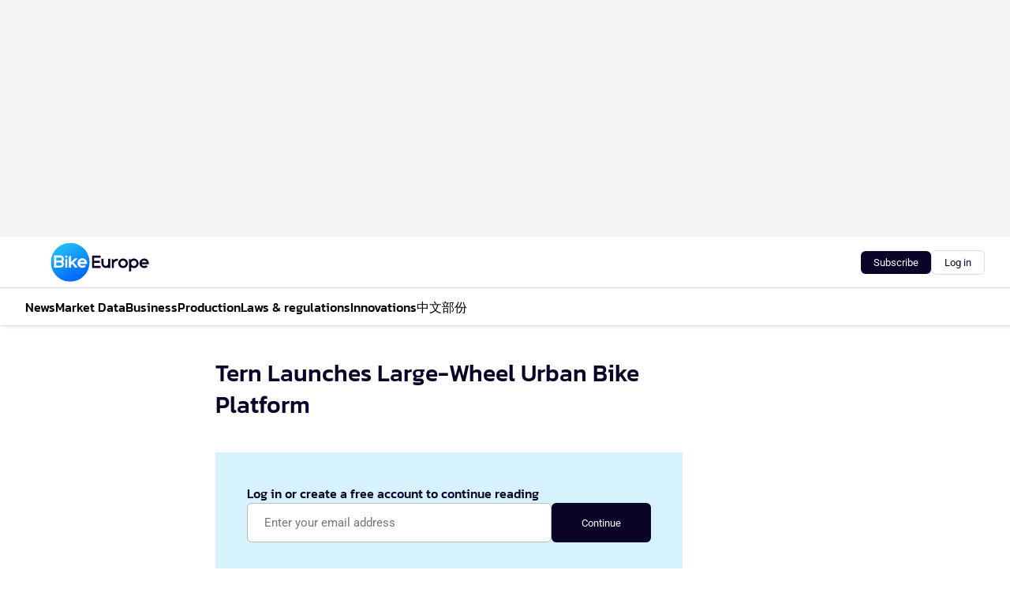

--- FILE ---
content_type: text/html;charset=utf-8
request_url: https://www.bike-eu.com/11097/tern-launches-large-wheel-urban-bike-platform
body_size: 130515
content:
<!DOCTYPE html><html  lang="en"><head><meta charset="utf-8"><meta name="viewport" content="width=device-width, initial-scale=1"><script type="importmap">{"imports":{"#entry":"https://n3-cdn.vakmedianet.com/_nuxt/DpOZRsJ-.js"}}</script><title>Tern Launches Large-Wheel Urban Bike Platform</title><link rel="preconnect" href="https://vmn-bike-eu.imgix.net"><script data-vendor="c:salesfeed-TUB6ETxE" async src="https://bikeeurope.strategy3talk.nl/" type="didomi/javascript"></script><style>:root .bike-eu {--logo-sm-height:4rem;
--logo-sm-width:10rem;
--logo-sm-top-offset:0rem;
--logo-md-height:5rem;
--logo-md-width:12.5rem;
--logo-md-top-offset:0rem;
--primary-color:#087ffd;
--primary-color-dark:#0B0428;
--secondary-color:#1EB5F7;
--secondary-color-medium:#D6F3FD;
--secondary-color-light:#D6F3FD;
--label-font:Roboto, sans-serif;
--white-color:#fff;
--black-color:#000;
--grey-color:#838993;
--text-color:var(--primary-color-dark);
--error-color:#e63900;
--warning-color:#e6ac00;
--success-color:#18ad8d;
--article-anchor-color:var(--primary-color);
--alt-color:var(--secondary-color);
--alt-color-medium:var(--secondary-color-medium);
--alt-color-light:var(--secondary-color-light);
--text-h1-font-family:Kanit, serif;
--text-h1-font-weight:500;
--text-h2-font-family:Kanit, serif;
--text-h2-font-weight:500;
--text-h3-font-family:Kanit, serif;
--text-h3-font-weight:500;
--text-h4-font-family:Kanit, serif;
--text-h4-font-weight:500;
--text-intro-font-family:Roboto, sans-serif;
--text-article-body-font-family:Roboto, sans-serif;
--text-body-font-family:Roboto, sans-serif;
--text-section-title-font-family:Roboto, sans-serif;
--text-note-font-family:Roboto, sans-serif;
--text-tag-font-family:Roboto, sans-serif;
--text-tag-font-weight:500;
--text-menu-font-family:Kanit, serif;
--text-menu-font-weight:500;
--text-button-font-family:Roboto, sans-serif;
--text-button-font-weight:500;
--notification-bg-color:rgba(212, 237, 218, 0.94);
--notification-text-color:var(--primary-color-dark);
--notification-link-color:var(--primary-color-dark);
--notification-link-hover-color:var(--primary-color-dark);
--notification-icon-color:var(--primary-color-dark);
--notification-border:0px solid var(--primary-color);}</style><style>:root {
     --adslot-top--small: 15rem;
     --adslot-top--medium: 20rem;
     --adslot-top--large: 30rem;
    }</style><style>.grid[data-v-73a357e0]{display:flex;flex-direction:column}.grid[data-v-73a357e0]>*{margin-top:var(--spacing-5)}.grid>.gapless-bottom[data-v-73a357e0]+*,.grid>.gapless-top[data-v-73a357e0],.grid[data-v-73a357e0]>:first-child{margin-top:0}</style><style>.row-wrapper.sticky[data-v-6bea25a5]{position:sticky;top:0;z-index:var(--level-1-index)}.row-wrapper.padding[data-v-6bea25a5],.row-wrapper.padding_bottom[data-v-6bea25a5],.row-wrapper.padding_inset[data-v-6bea25a5]{padding-bottom:var(--spacing-5)}.row-wrapper.padding[data-v-6bea25a5],.row-wrapper.padding_inset[data-v-6bea25a5],.row-wrapper.padding_top[data-v-6bea25a5]{padding-top:var(--spacing-5)}.row-wrapper.padding_inset[data-v-6bea25a5]{padding-left:var(--spacing-3);padding-right:var(--spacing-3)}@media (min-width:1280px){.row-wrapper.padding_inset[data-v-6bea25a5]{padding-left:var(--spacing-5);padding-right:var(--spacing-5)}}.row-wrapper.section_header[data-v-6bea25a5]{margin-bottom:calc((var(--spacing-5) - var(--spacing-4))*-1)}.row[data-v-6bea25a5]{--gap:3.2rem;display:flex;flex-direction:column;gap:var(--gap);width:100%}.row.reverse[data-v-6bea25a5]{flex-direction:column-reverse}@media (min-width:766px){.row[data-v-6bea25a5],.row.reverse[data-v-6bea25a5]{flex-direction:row}}.row .column[data-v-6bea25a5]:empty{display:none}@media (min-width:766px){.row .column.ad[data-v-6bea25a5]{flex-shrink:0;width:30rem}.row .column.article[data-v-6bea25a5]{margin-right:calc(11.5rem - var(--gap));width:59.2rem}.row .column.article[data-v-6bea25a5]:not(:only-child){margin-left:auto}}.row .column.hero[data-v-6bea25a5]{background-color:var(--neutral-color-1);margin-top:-15rem;padding:var(--spacing-4) var(--spacing-4) 0 var(--spacing-4);z-index:2}@media (min-width:766px){.row .column.hero[data-v-6bea25a5]{padding:calc(var(--spacing-3)*2) var(--spacing-7) 0 var(--spacing-7)}}@media (max-width:766px){.row .column[data-v-6bea25a5]{width:100%!important}}@media (min-width:766px){.row .column.article+.column.ad[data-v-6bea25a5]:empty{display:flex}}.row[data-v-6bea25a5]:has(.column:only-child):has(.hero){flex-direction:row}@media (max-width:766px){.row[data-v-6bea25a5]:has(.column:nth-child(2)):has(.hero){height:auto!important}}.row[data-v-6bea25a5]:has(.column:nth-child(n+3)):has([type=article_highlight]){flex-direction:column}@media (max-width:1280px){.row:has(.column:nth-child(n+3)):has([type=article_highlight]) .column[data-v-6bea25a5]{width:100%!important}}@media (max-width:1280px) and (min-width:766px){.row:has(.column:nth-child(n+3)):has([type=article_highlight]) .column[data-v-6bea25a5]:is(:nth-child(2),:nth-child(3)){width:calc(50% - 1.6rem)!important}}@media (max-width:1280px){.row[data-v-6bea25a5]:has(.column:nth-child(n+3)):has([type=article_highlight]) .component[type=article_highlight]{max-height:100%}}@media (min-width:766px){.row[data-v-6bea25a5]:has(.column:nth-child(n+3)):has([type=article_highlight]){flex-direction:row;flex-wrap:wrap;justify-content:space-between}}@media (min-width:1280px){.row[data-v-6bea25a5]:has(.column:nth-child(n+3)):has([type=article_highlight]){flex-wrap:nowrap;justify-content:unset}}section[data-v-6bea25a5]:not(:has(.row>.column:not(:empty))){display:none}</style><style>.column.article .image-block,.column.article .paywall .cta-block,.column.article .registration-block{padding-left:var(--spacing-5);padding-right:var(--spacing-5)}</style><style>.column[data-v-e27f241f]{display:flex;flex-direction:column}.column>.component[data-v-e27f241f]:not(:first-child){margin-top:var(--spacing-5)}.column>.component:not(:first-child)[type=article_author_dates][data-v-e27f241f],.column>.component:not(:first-child)[type=article_authors][data-v-e27f241f],.column>.component:not(:first-child)[type=article_dates][data-v-e27f241f],.column>.component:not(:first-child)[type=article_intro][data-v-e27f241f],.column>.component:not(:first-child)[type=article_toc_desktop][data-v-e27f241f]{margin-top:var(--spacing-2)}</style><style>.ad-slot-top[data-v-478f03bd]{background-color:var(--neutral-color-2);display:flex;justify-content:center;min-height:var(--adslot-top--small);padding:.75rem 0}@media (min-width:480px){.ad-slot-top[data-v-478f03bd]{min-height:var(--adslot-top--medium)}}@media (min-width:960px){.ad-slot-top[data-v-478f03bd]{min-height:var(--adslot-top--large)}}.hidden[data-v-478f03bd]{display:none}</style><style>[id^=div-gpt-ad][data-v-edcc89be]{align-items:center;display:flex;justify-content:center}[id^=div-gpt-ad][data-v-edcc89be]:empty{display:none}[section=full_width_ad][data-v-edcc89be]{background-color:var(--neutral-color-2);padding:1.6rem 0;position:relative}[section=full_width_ad][data-v-edcc89be]:before{background-color:inherit;content:"";height:100%;margin-right:-50vw;position:absolute;right:51%;top:0;width:150vw;z-index:-1}</style><style>.app-menu-wrapper[data-v-705dbdab]{width:100%}.app-menu[data-v-705dbdab]{z-index:var(--level-1-index)}.app-menu.open .search-bar[data-v-705dbdab]{display:none}.app-menu.fixed[data-v-705dbdab]{max-height:var(--spacing-6)}.menu-bar[data-v-705dbdab]{align-items:center;display:flex;height:4.8rem}.menu-bar.hidden[data-v-705dbdab]{display:none}.menu-bar .container[data-v-705dbdab]{height:100%}nav[data-v-705dbdab]{align-items:center;display:flex;gap:var(--spacing-2);justify-content:space-between}.search[data-v-705dbdab]{margin-left:var(--spacing-3)}.search svg[data-v-705dbdab]{display:block;height:var(--spacing-4);width:var(--spacing-4)}.search-bar[data-v-705dbdab]{display:none}.search-bar.open[data-v-705dbdab]{display:block;flex:1;margin-left:var(--spacing-3)}@media (min-width:960px){.search-bar.open[data-v-705dbdab]{flex:unset;margin-left:0}}.nav-main[data-v-705dbdab]{display:flex;flex-grow:1;opacity:1;overflow:hidden;transition:opacity 125ms ease-in;visibility:visible}.nav-main.open[data-v-705dbdab]{display:none}@media (min-width:766px){.nav-main[data-v-705dbdab]{overflow:visible}}</style><style>.top-bar[data-v-711451f4]{align-items:center;display:flex;height:auto;justify-content:flex-end;padding-bottom:var(--spacing-1);padding-top:var(--spacing-1);position:relative;z-index:var(--level-2-index)}@media (min-width:960px){.top-bar[data-v-711451f4]{padding-bottom:var(--spacing-2);padding-top:var(--spacing-2)}}.top-bar .app-menu[data-v-711451f4]{align-items:center;display:flex;flex:1;gap:var(--spacing-3);justify-content:flex-end;list-style-type:none;margin:0;padding:0;z-index:1}@media (min-width:960px){.top-bar .app-menu[data-v-711451f4]{height:var(--spacing-5);justify-content:space-between}}.top-bar .app-menu .logo-well[data-v-711451f4]{align-items:center;display:flex;gap:var(--spacing-3);margin-right:auto}.top-bar .app-menu button[data-v-711451f4]{align-items:center;background:none;border:none;cursor:pointer;display:flex;height:var(--spacing-5);padding:0;width:3.2rem}@media (min-width:1280px){.top-bar .app-menu button[data-v-711451f4]{display:none}.top-bar .app-menu button.foldout[data-v-711451f4]{display:flex}}.top-bar .app-menu .actions-wrapper[data-v-711451f4]{display:flex;gap:var(--spacing-3);justify-content:flex-end;padding:0}.top-bar .app-menu .actions-wrapper li[data-v-711451f4]{align-items:center;display:flex}.top-bar .app-menu .actions-wrapper li[data-v-711451f4]:empty{display:none}</style><style>a[data-v-257cf6b6]{align-items:center;cursor:pointer;display:flex}img[data-v-257cf6b6]{height:var(--logo-sm-height);margin-top:var(--logo-sm-top-offset);width:var(--logo-sm-width)}@media (min-width:1280px){img[data-v-257cf6b6]{height:var(--logo-md-height);margin-top:var(--logo-md-top-offset);width:var(--logo-md-width)}}</style><style>.nav-main[data-v-fadca0bd]{height:100%;position:relative}.nav-main[data-v-fadca0bd]:after{background-image:linear-gradient(90deg,#fff0,#fff);bottom:0;content:"";height:100%;opacity:1;pointer-events:none;position:absolute;right:0;top:0;transition:opacity .25s ease;width:var(--spacing-5)}@media (min-width:766px){.nav-main[data-v-fadca0bd]:after{content:none}}.nav-main.end[data-v-fadca0bd]:after{opacity:0}.nav-main>ul[data-v-fadca0bd]{-ms-overflow-style:none;display:flex;gap:var(--spacing-3);height:100%;list-style-type:none;overflow-x:auto;overflow-y:hidden;padding:0;scroll-behavior:smooth;scrollbar-width:none}@media (min-width:766px){.nav-main>ul[data-v-fadca0bd]{gap:var(--spacing-4);overflow-x:visible;overflow-y:visible}}@media (min-width:766px){.nav-main>ul>li:focus .dropdown[data-v-fadca0bd],.nav-main>ul>li:focus-within .dropdown[data-v-fadca0bd],.nav-main>ul>li:hover .dropdown[data-v-fadca0bd]{opacity:1;transform:scale(1) translateY(5px);visibility:visible}}.nav-main>ul>li.active a[data-v-fadca0bd]{position:relative}.nav-main>ul>li.active a[data-v-fadca0bd]:after{background:var(--active-menu,var(--primary-color));bottom:0;content:"";height:3px;position:absolute;width:100%}</style><style>span[data-v-70aa4d73]{cursor:pointer}a[data-v-70aa4d73],span[data-v-70aa4d73]{align-items:center;color:var(--black-color);display:flex;flex-shrink:0;font-family:var(--text-menu-font-family);font-size:var(--text-menu-sm-font-size);font-weight:var(--text-menu-font-weight);gap:var(--spacing-default);height:100%;position:relative;text-decoration:none;white-space:nowrap;word-break:keep-all}@media (min-width:1280px){a[data-v-70aa4d73],span[data-v-70aa4d73]{font-size:var(--text-menu-md-font-size)}}a .icon[data-v-70aa4d73],span .icon[data-v-70aa4d73]{display:none}@media (min-width:766px){a .icon[data-v-70aa4d73],span .icon[data-v-70aa4d73]{display:block}}.badge[data-v-70aa4d73]{background-color:var(--primary-color);border-radius:var(--border-radius-round);color:var(--neutral-color-1);font-family:var(--local-font-family,var(--text-tag-font-family));font-size:var(--local-font-size,var(--text-tag-sm-font-size));font-weight:var(--local-font-weight,var(--text-tag-font-weight));height:var(--spacing-3);line-height:var(--local-line-height,var(--text-tag-sm-line-height));position:absolute;right:calc(var(--spacing-2)*-1);text-align:center;text-transform:uppercase;top:0;width:var(--spacing-3)}@media (min-width:1280px){.badge[data-v-70aa4d73]{font-size:var(--local-font-size,var(--text-tag-md-font-size));font-weight:var(--local-font-weight,var(--text-tag-md-font-weight,var(--text-tag-font-weight)));line-height:var(--local-line-height,var(--text-tag-md-line-height))}}</style><style>.dropdown[data-v-b5c58b99]{background-color:var(--neutral-color-1);border-radius:var(--border-radius);box-shadow:0 3px 20px #0000001a;display:flex;flex-direction:column;gap:var(--spacing-3);list-style-type:none;opacity:0;padding:var(--spacing-4) 0;position:absolute;transform:scale(.95) translateY(0);transition:all 125ms ease-out;visibility:hidden;width:25rem;z-index:var(--level-2-index)}.dropdown .item a[data-v-b5c58b99]{display:block;font-family:var(--local-font-family,var(--text-body-font-family));font-size:var(--local-font-size,var(--text-body-sm-font-size));font-weight:var(--local-font-weight,var(--text-body-font-weight));line-height:var(--local-line-height,var(--text-body-sm-line-height));padding:0 var(--spacing-4);text-decoration:none}@media (min-width:1280px){.dropdown .item a[data-v-b5c58b99]{font-size:var(--local-font-size,var(--text-body-md-font-size));font-weight:var(--local-font-weight,var(--text-body-md-font-weight,var(--text-body-font-weight)));line-height:var(--local-line-height,var(--text-body-md-line-height))}}.dropdown .item a[data-v-b5c58b99]:hover{color:var(--primary-color)}</style><style>.actions[data-v-2d698aca]{align-items:center;display:flex;gap:var(--spacing-1);justify-content:flex-end}.action[data-v-2d698aca],.relative[data-v-2d698aca]{display:flex;position:relative}.action[data-v-2d698aca]{align-items:center;background:none;border:0;color:var(--primary-color-dark);cursor:pointer;height:2.4rem;outline:none;padding:0;text-decoration:none}.action .count[data-v-2d698aca]{align-items:center;color:var(--neutral-color-1);display:flex;font-family:var(--heading-font);font-size:1.2rem;font-weight:600;justify-content:center;line-height:var(--spacing-3)}.action .count[data-v-2d698aca],.action.unread[data-v-2d698aca]:after{background-color:#e2001a;border-radius:var(--border-radius-round);height:1.6rem;left:var(--spacing-3);position:absolute;top:calc(var(--spacing-1)*-1);width:1.6rem}.action.unread[data-v-2d698aca]:after{content:""}.action .indicator[data-v-2d698aca]{align-items:center;background-color:var(--neutral-color-4);border-radius:100%;display:flex;height:var(--spacing-3);left:var(--spacing-3);position:absolute;top:calc(var(--spacing-1)*-1);width:var(--spacing-3)}.action .indicator.authenticated[data-v-2d698aca]{background-color:#0a9e0a}.action .indicator span[data-v-2d698aca]{color:var(--white-color)}.onboarding[data-v-2d698aca],.user_logged_out[data-v-2d698aca]{position:absolute;right:-.5rem;top:4.2rem}@media (min-width:1280px){.onboarding[data-v-2d698aca],.user_logged_out[data-v-2d698aca]{right:-4rem}}@media (min-width:480px){.user_logged_in[data-v-2d698aca]{left:unset;position:absolute;right:-.5rem;top:4.2rem}}@media (min-width:480px) and (min-width:1280px){.user_logged_in[data-v-2d698aca]{right:-4rem}}.onboarding[data-v-2d698aca]{right:-4.5rem}@media (min-width:1280px){.onboarding[data-v-2d698aca]{right:-4rem}}.dropdown-enter-active[data-v-2d698aca]{transition:all .1s ease-out}.dropdown-leave-active[data-v-2d698aca]{transition:all 75ms ease-in}.dropdown-enter-from[data-v-2d698aca],.dropdown-leave-to[data-v-2d698aca]{opacity:0;transform:scale(.95) translateY(-5px)}.dropdown-enter-to[data-v-2d698aca],.dropdown-leave-from[data-v-2d698aca]{opacity:1;transform:scale(1) translateY(0)}</style><style>.app-menu-user-logged-out[data-v-89d7b9b6]{background-color:var(--neutral-color-1);border-radius:var(--border-radius);box-shadow:0 0 10px 5px #0000001a;width:30rem;z-index:var(--level-2-index)}.app-menu-user-logged-out[data-v-89d7b9b6]:before{background-color:var(--neutral-color-1);content:"";height:2rem;position:absolute;right:1.2rem;top:-1rem;transform:rotate(45deg);width:2rem}@media (min-width:1280px){.app-menu-user-logged-out[data-v-89d7b9b6]:before{right:4.7rem}}.app-menu-user-logged-out .close[data-v-89d7b9b6]{all:unset;align-self:flex-end;cursor:pointer;position:absolute;right:var(--spacing-2);top:var(--spacing-2);z-index:1}.app-menu-user-logged-out .close+li[data-v-89d7b9b6]{border-top:none;margin-top:0}.app-menu-user-logged-out ul[data-v-89d7b9b6]{display:flex;flex-direction:column;list-style-type:none;padding:var(--spacing-1) 0}.app-menu-user-logged-out ul>li[data-v-89d7b9b6]{border-top:1px solid var(--border-color);padding:var(--spacing-1) var(--spacing-4);position:relative}.app-menu-user-logged-out ul>li[data-v-89d7b9b6]:first-of-type{padding-right:var(--spacing-5)}.app-menu-user-logged-out ul>li+li.remove-border[data-v-89d7b9b6],.app-menu-user-logged-out ul>li.remove-border+li[data-v-89d7b9b6],.app-menu-user-logged-out ul>li[data-v-89d7b9b6]:first-child{border-top:none;margin-top:0}.app-menu-user-logged-out ul>li[data-v-89d7b9b6]:empty{display:none}.app-menu-user-logged-out ul>li p[data-v-89d7b9b6],.app-menu-user-logged-out ul>li span[data-v-89d7b9b6]:not(.icon){display:inline-block;font-family:var(--local-font-family,var(--text-body-font-family));font-size:var(--local-font-size,var(--text-body-sm-font-size));font-weight:var(--local-font-weight,var(--text-body-font-weight));line-height:var(--local-line-height,var(--text-body-sm-line-height));overflow:hidden;text-overflow:ellipsis;width:100%}@media (min-width:1280px){.app-menu-user-logged-out ul>li p[data-v-89d7b9b6],.app-menu-user-logged-out ul>li span[data-v-89d7b9b6]:not(.icon){font-size:var(--local-font-size,var(--text-body-md-font-size));font-weight:var(--local-font-weight,var(--text-body-md-font-weight,var(--text-body-font-weight)));line-height:var(--local-line-height,var(--text-body-md-line-height))}}.app-menu-user-logged-out ul>li.highlight[data-v-89d7b9b6]{animation:shadow-pulse-89d7b9b6 .5s infinite alternate}.app-menu-user-logged-out ul>li.highlight+li[data-v-89d7b9b6]{border-top:none}.app-menu-user-logged-out ul>li .link[data-v-89d7b9b6]{all:unset;align-items:center;cursor:pointer;display:flex;font-family:var(--local-font-family,var(--text-body-font-family));font-size:var(--local-font-size,var(--text-body-sm-font-size));font-weight:var(--local-font-weight,var(--text-body-font-weight));justify-content:space-between;line-height:var(--local-line-height,var(--text-body-sm-line-height));-webkit-text-decoration:solid underline transparent 1px;text-decoration:solid underline transparent 1px;text-underline-offset:var(--spacing-default);transition:color var(--transition-speed),text-decoration-color var(--transition-speed);vertical-align:text-top}@media (min-width:1280px){.app-menu-user-logged-out ul>li .link[data-v-89d7b9b6]{font-size:var(--local-font-size,var(--text-body-md-font-size));font-weight:var(--local-font-weight,var(--text-body-md-font-weight,var(--text-body-font-weight)));line-height:var(--local-line-height,var(--text-body-md-line-height))}}.app-menu-user-logged-out ul>li .link[data-v-89d7b9b6]:hover{text-decoration-color:#000}.app-menu-user-logged-out ul>li .link.small[data-v-89d7b9b6]{font-family:var(--local-font-family,var(--text-note-font-family));font-size:var(--local-font-size,var(--text-note-sm-font-size));font-weight:var(--local-font-weight,var(--text-note-font-weight));line-height:var(--local-line-height,var(--text-note-sm-line-height));margin-bottom:var(--spacing-2);margin-top:.4rem;text-decoration:underline}.app-menu-user-logged-out ul>li .link.small[data-v-89d7b9b6]:hover{text-decoration-color:transparent}@media (min-width:1280px){.app-menu-user-logged-out ul>li .link.small[data-v-89d7b9b6]{font-size:var(--local-font-size,var(--text-note-md-font-size));font-weight:var(--local-font-weight,var(--text-note-md-font-weight,var(--text-note-font-weight)));line-height:var(--local-line-height,var(--text-note-md-line-height))}}.app-menu-user-logged-out ul>li .toggle[data-v-89d7b9b6]{align-items:center;display:flex;font-family:var(--local-font-family,var(--text-body-font-family));font-size:var(--local-font-size,var(--text-body-sm-font-size));font-weight:var(--local-font-weight,var(--text-body-font-weight));gap:var(--spacing-1);justify-content:space-between;line-height:var(--local-line-height,var(--text-body-sm-line-height))}@media (min-width:1280px){.app-menu-user-logged-out ul>li .toggle[data-v-89d7b9b6]{font-size:var(--local-font-size,var(--text-body-md-font-size));font-weight:var(--local-font-weight,var(--text-body-md-font-weight,var(--text-body-font-weight)));line-height:var(--local-line-height,var(--text-body-md-line-height))}}.app-menu-user-logged-out ul>li .toggle .icon[data-v-89d7b9b6]{flex-shrink:0;margin-left:auto}@keyframes shadow-pulse-89d7b9b6{0%{box-shadow:var(--primary-color) 0 0 3px 2px}to{box-shadow:var(--primary-color) 0 0 6px 2px}}</style><style>.headline[data-v-61555ae3]{align-items:flex-start;display:flex;flex-direction:column;gap:1.2rem}h1[data-v-61555ae3]{font-family:var(--local-font-family,var(--text-h1-font-family));font-size:var(--local-font-size,var(--text-h1-sm-font-size));font-weight:var(--local-font-weight,var(--text-h1-font-weight));line-height:var(--local-line-height,var(--text-h1-sm-line-height));text-wrap:balance}@media (min-width:1280px){h1[data-v-61555ae3]{font-size:var(--local-font-size,var(--text-h1-md-font-size));font-weight:var(--local-font-weight,var(--text-h1-md-font-weight,var(--text-h1-font-weight)));line-height:var(--local-line-height,var(--text-h1-md-line-height))}}</style><style>.label[data-v-18c593f2]{background-color:var(--secondary-color-medium);display:inline-flex;font-family:var(--local-font-family,var(--text-tag-font-family));font-size:var(--local-font-size,var(--text-tag-sm-font-size));font-weight:var(--local-font-weight,var(--text-tag-font-weight));line-height:var(--local-line-height,var(--text-tag-sm-line-height));padding:var(--spacing-default) var(--spacing-1);text-transform:uppercase}.label.exclusive[data-v-18c593f2]{background-color:var(--primary-color);color:var(--neutral-color-1)}@media (min-width:1280px){.label[data-v-18c593f2]{font-size:var(--local-font-size,var(--text-tag-md-font-size));font-weight:var(--local-font-weight,var(--text-tag-md-font-weight,var(--text-tag-font-weight)));line-height:var(--local-line-height,var(--text-tag-md-line-height))}}</style><style>.paywall[data-v-fdb6a57b]{display:flex;flex-direction:column;gap:var(--spacing-5)}.gapless-bottom[data-v-fdb6a57b]{margin-bottom:calc(var(--spacing-5)*-1)}.gapless-top[data-v-fdb6a57b]{margin-top:calc(var(--spacing-5)*-1)}</style><style>section[data-v-122b1340]{background-color:#141414}footer[data-v-122b1340]{display:flex;flex-direction:column;gap:3.2rem;padding:var(--spacing-5) var(--spacing-3)}@media (min-width:680px){footer[data-v-122b1340]{flex-direction:row}}@media (min-width:1280px){footer[data-v-122b1340]{padding:var(--spacing-5) 0}}ul[data-v-122b1340]{list-style-type:none;padding:0}li[data-v-122b1340]:empty{display:none}.first-column[data-v-122b1340]{gap:2.4rem}.first-column[data-v-122b1340],.first-column .main[data-v-122b1340]{display:flex;flex-direction:column}.first-column .main[data-v-122b1340]{gap:.6rem;margin-top:0;word-break:break-word}.first-column .main li a[data-v-122b1340]{color:#d0d0d0;font-family:Inter,sans-serif;font-size:2.2rem;font-weight:600;line-height:2.8rem;text-decoration:none}.first-column .main li a[data-v-122b1340]:hover{text-decoration:underline}.first-column .service[data-v-122b1340]{display:flex;flex-direction:column}.first-column .service li a[data-v-122b1340]{color:#d0d0d0;font-family:Inter,sans-serif;font-size:1.4rem;line-height:2.6rem;text-decoration:none}.first-column .service li a[data-v-122b1340]:hover{text-decoration:underline}.columns[data-v-122b1340]{display:flex;flex:1;flex-direction:column;gap:var(--spacing-6)}@media (min-width:680px){.columns[data-v-122b1340]{border-left:1px solid var(--neutral-colors-neutral-color-3,var(--neutral-color-3));flex-direction:row;flex-wrap:wrap;margin-left:var(--spacing-3);padding-left:var(--spacing-6)}}.column[data-v-122b1340]{display:flex;flex:1 1 0;flex-direction:column;gap:2rem}@media (min-width:680px){.column[data-v-122b1340]{gap:3rem}}.column ul[data-v-122b1340]{display:flex;flex-direction:column;gap:1rem;margin-top:1.2rem}.column h3[data-v-122b1340],.column h3 a[data-v-122b1340]{color:#d0d0d0;font-family:var(--local-font-family,var(--text-h4-font-family));font-size:var(--local-font-size,var(--text-h4-sm-font-size));font-weight:var(--local-font-weight,var(--text-h4-font-weight));line-height:var(--local-line-height,var(--text-h4-sm-line-height));text-decoration:none}@media (min-width:1280px){.column h3[data-v-122b1340],.column h3 a[data-v-122b1340]{font-size:var(--local-font-size,var(--text-h4-md-font-size));font-weight:var(--local-font-weight,var(--text-h4-md-font-weight,var(--text-h4-font-weight)));line-height:var(--local-line-height,var(--text-h4-md-line-height))}}.column li a[data-v-122b1340]{color:#d0d0d0;font-family:var(--local-font-family,var(--text-body-font-family));font-size:var(--local-font-size,var(--text-body-sm-font-size));font-weight:var(--local-font-weight,var(--text-body-font-weight));line-height:var(--local-line-height,var(--text-body-sm-line-height));text-decoration:none}@media (min-width:1280px){.column li a[data-v-122b1340]{font-size:var(--local-font-size,var(--text-body-md-font-size));font-weight:var(--local-font-weight,var(--text-body-md-font-weight,var(--text-body-font-weight)));line-height:var(--local-line-height,var(--text-body-md-line-height))}}.column li a[data-v-122b1340]:hover{text-decoration:underline}</style><style>section[data-v-6a424255]{background-color:var(--neutral-color-0);border-top:1px solid var(--neutral-color-4)}footer[data-v-6a424255]{align-items:flex-start;display:flex;flex-direction:column;gap:var(--spacing-4);margin:0 auto;max-width:1216px;padding-bottom:var(--spacing-5);padding-top:var(--spacing-4)}@media (min-width:766px){footer[data-v-6a424255]{align-items:center;flex-direction:row;gap:var(--spacing-5);justify-content:space-between;padding-bottom:var(--spacing-4);padding-top:var(--spacing-4)}}footer[data-v-6a424255] p a{color:var(--secondary-color);-webkit-text-decoration:underline solid var(--neutral-color-4);text-decoration:underline solid var(--neutral-color-4);text-underline-offset:var(--spacing-default);transition:text-decoration-color var(--transition-speed)}footer[data-v-6a424255] p a:hover{text-decoration-color:transparent}figure[data-v-6a424255]{background-image:url(https://n3-cdn.vakmedianet.com/_nuxt/vmn_logo.CyILlyQm.svg);background-repeat:no-repeat;background-size:90px 40px;display:none;flex-shrink:0;height:40px;width:90px}@media (min-width:766px){figure[data-v-6a424255]{display:block}}caption[data-v-6a424255]{display:none}p[data-v-6a424255]{color:var(--secondary-color);flex-grow:1;font-family:var(--local-font-family,var(--text-body-font-family));font-size:var(--local-font-size,var(--text-body-sm-font-size));font-weight:var(--local-font-weight,var(--text-body-font-weight));line-height:var(--local-line-height,var(--text-body-sm-line-height));opacity:.75}@media (min-width:1280px){p[data-v-6a424255]{font-size:var(--local-font-size,var(--text-body-md-font-size));font-weight:var(--local-font-weight,var(--text-body-md-font-weight,var(--text-body-font-weight)));line-height:var(--local-line-height,var(--text-body-md-line-height))}}ul[data-v-6a424255]{display:flex;gap:2rem;list-style-type:none;padding:0}@media (min-width:766px){ul[data-v-6a424255]{margin-left:5rem}}li a[data-v-6a424255]{align-items:center;background:var(--primary-color);border-radius:100%;display:flex;height:3.6rem;justify-content:center;text-decoration:none;width:3.6rem}li a span[data-v-6a424255]{color:var(--white-color)}</style><style>.registration-block[data-v-471ca6ca]{display:flex;flex-direction:column;gap:var(--spacing-4)}.registration-block.border[data-v-471ca6ca]{border:1px solid var(--neutral-color-4);border-radius:var(--border-radius);padding:var(--spacing-4)}h2[data-v-471ca6ca]{font-family:var(--local-font-family,var(--text-h2-font-family));font-size:var(--local-font-size,var(--text-h2-sm-font-size));font-weight:var(--local-font-weight,var(--text-h2-font-weight));line-height:var(--local-line-height,var(--text-h2-sm-line-height))}@media (min-width:1280px){h2[data-v-471ca6ca]{font-size:var(--local-font-size,var(--text-h2-md-font-size));font-weight:var(--local-font-weight,var(--text-h2-md-font-weight,var(--text-h2-font-weight)));line-height:var(--local-line-height,var(--text-h2-md-line-height))}}h3[data-v-471ca6ca]{font-family:var(--local-font-family,var(--text-h3-font-family));font-size:var(--local-font-size,var(--text-h3-sm-font-size));font-weight:var(--local-font-weight,var(--text-h3-font-weight));line-height:var(--local-line-height,var(--text-h3-sm-line-height))}@media (min-width:1280px){h3[data-v-471ca6ca]{font-size:var(--local-font-size,var(--text-h3-md-font-size));font-weight:var(--local-font-weight,var(--text-h3-md-font-weight,var(--text-h3-font-weight)));line-height:var(--local-line-height,var(--text-h3-md-line-height))}}h4[data-v-471ca6ca]{font-family:var(--local-font-family,var(--text-h4-font-family));font-size:var(--local-font-size,var(--text-h4-sm-font-size));font-weight:var(--local-font-weight,var(--text-h4-font-weight));line-height:var(--local-line-height,var(--text-h4-sm-line-height))}@media (min-width:1280px){h4[data-v-471ca6ca]{font-size:var(--local-font-size,var(--text-h4-md-font-size));font-weight:var(--local-font-weight,var(--text-h4-md-font-weight,var(--text-h4-font-weight)));line-height:var(--local-line-height,var(--text-h4-md-line-height))}}.text[data-v-471ca6ca],h3[data-v-471ca6ca],h4[data-v-471ca6ca]{list-style-position:inside;margin:0;padding-left:0}form[data-v-471ca6ca]{display:flex;flex-direction:column;gap:var(--spacing-3)}@media (min-width:766px){form[data-v-471ca6ca]{flex-direction:row}}form input[data-v-471ca6ca]{--text-body-sm-font-size:1.6rem;border:1px solid var(--neutral-color-4);border-radius:var(--border-radius);font-family:var(--local-font-family,var(--text-body-font-family));font-size:var(--local-font-size,var(--text-body-sm-font-size));font-weight:var(--local-font-weight,var(--text-body-font-weight));height:5rem;line-height:var(--local-line-height,var(--text-body-sm-line-height));outline:none;padding:0 2.1rem;width:100%}@media (min-width:1280px){form input[data-v-471ca6ca]{font-size:var(--local-font-size,var(--text-body-md-font-size));font-weight:var(--local-font-weight,var(--text-body-md-font-weight,var(--text-body-font-weight)));line-height:var(--local-line-height,var(--text-body-md-line-height))}}form button[data-v-471ca6ca]{flex-shrink:0;height:5rem;padding:0 3.8rem}.login[data-v-471ca6ca]{font-family:var(--local-font-family,var(--text-note-font-family));font-size:var(--local-font-size,var(--text-note-sm-font-size));font-weight:var(--local-font-weight,var(--text-note-font-weight));line-height:var(--local-line-height,var(--text-note-sm-line-height))}@media (min-width:1280px){.login[data-v-471ca6ca]{font-size:var(--local-font-size,var(--text-note-md-font-size));font-weight:var(--local-font-weight,var(--text-note-md-font-weight,var(--text-note-font-weight)));line-height:var(--local-line-height,var(--text-note-md-line-height))}}@keyframes ellipsis-471ca6ca{to{width:20px}}</style><link rel="stylesheet" href="https://n3-cdn.vakmedianet.com/_nuxt/entry.hQ_f16Yl.css" crossorigin><link rel="stylesheet" href="https://n3-cdn.vakmedianet.com/_nuxt/layout.DdKUf80h.css" crossorigin><link rel="stylesheet" href="https://n3-cdn.vakmedianet.com/_nuxt/logo.q5v7YOKI.css" crossorigin><link rel="stylesheet" href="https://n3-cdn.vakmedianet.com/_nuxt/mobile.dXhkTLAK.css" crossorigin><link rel="stylesheet" href="https://n3-cdn.vakmedianet.com/_nuxt/actions.BItUdGZ8.css" crossorigin><link rel="stylesheet" href="https://n3-cdn.vakmedianet.com/_nuxt/toggle.2cYynsV6.css" crossorigin><link rel="stylesheet" href="https://n3-cdn.vakmedianet.com/_nuxt/nav-main.DNEzfauz.css" crossorigin><link rel="stylesheet" href="https://n3-cdn.vakmedianet.com/_nuxt/content-label.oSOdaSRp.css" crossorigin><link rel="stylesheet" href="https://n3-cdn.vakmedianet.com/_nuxt/features-list.DLM8e0JC.css" crossorigin><link rel="stylesheet" href="https://n3-cdn.vakmedianet.com/_nuxt/ga-link.i5iMxujr.css" crossorigin><style>:where(.i-vmn\:account){display:inline-block;width:1em;height:1em;background-color:currentColor;-webkit-mask-image:var(--svg);mask-image:var(--svg);-webkit-mask-repeat:no-repeat;mask-repeat:no-repeat;-webkit-mask-size:100% 100%;mask-size:100% 100%;--svg:url("data:image/svg+xml,%3Csvg xmlns='http://www.w3.org/2000/svg' viewBox='0 0 32 32' width='32' height='32'%3E%3Cg fill='none'%3E %3Cg stroke='black' stroke-linecap='round' stroke-linejoin='round' stroke-miterlimit='1' clip-path='url(%23svgID0)'%3E %3Cpath stroke-width='2' d='M15 17a6 6 0 100-12 6 6 0 000 12' /%3E %3Cpath stroke-width='1.955' d='M5 27c0-4.04 4.553-7.32 10.16-7.32S25.32 22.96 25.32 27' /%3E %3C/g%3E %3Cdefs%3E %3CclipPath id='svgID0'%3E %3Cpath fill='%23fff' d='M4 4h23v24H4z' /%3E %3C/clipPath%3E %3C/defs%3E %3C/g%3E%3C/svg%3E")}:where(.i-vmn\:chevron-down){display:inline-block;width:1em;height:1em;background-color:currentColor;-webkit-mask-image:var(--svg);mask-image:var(--svg);-webkit-mask-repeat:no-repeat;mask-repeat:no-repeat;-webkit-mask-size:100% 100%;mask-size:100% 100%;--svg:url("data:image/svg+xml,%3Csvg xmlns='http://www.w3.org/2000/svg' viewBox='0 0 32 32' width='32' height='32'%3E%3Cg fill='none'%3E %3Cg clip-path='url(%23svgID0)'%3E %3Cpath stroke='black' stroke-linecap='round' stroke-linejoin='round' stroke-miterlimit='1.5' stroke-width='2' d='m24 12-8 8-8-8' /%3E %3C/g%3E %3Cdefs%3E %3CclipPath id='svgID0'%3E %3Cpath fill='%23fff' d='M7 11h18v10H7z' /%3E %3C/clipPath%3E %3C/defs%3E %3C/g%3E%3C/svg%3E")}:where(.i-vmn\:facebook){display:inline-block;width:1em;height:1em;background-color:currentColor;-webkit-mask-image:var(--svg);mask-image:var(--svg);-webkit-mask-repeat:no-repeat;mask-repeat:no-repeat;-webkit-mask-size:100% 100%;mask-size:100% 100%;--svg:url("data:image/svg+xml,%3Csvg xmlns='http://www.w3.org/2000/svg' viewBox='0 0 32 32' width='32' height='32'%3E%3Cg fill='none'%3E %3Cg clip-path='url(%23svgID1)'%3E %3Cmask id='svgID0' width='24' height='25' x='4' y='3' maskUnits='userSpaceOnUse' style='mask-type:luminance'%3E %3Cpath fill='%23fff' d='M27.477 4H4v23.477h23.477z' /%3E %3C/mask%3E %3Cg mask='url(%23svgID0)'%3E %3Cpath fill='black' d='M21.843 4.168v3.726h-2.224q-1.214 0-1.643.507t-.423 1.524v2.667h4.14l-.555 4.177h-3.58v10.708h-4.317V16.769H9.635v-4.177h3.606V9.517q0-2.625 1.467-4.071 1.467-1.447 3.909-1.447a23 23 0 013.226.17' /%3E %3C/g%3E %3C/g%3E %3Cdefs%3E %3CclipPath id='svgID1'%3E %3Cpath fill='%23fff' d='M4 4h24v24H4z' /%3E %3C/clipPath%3E %3C/defs%3E %3C/g%3E%3C/svg%3E")}:where(.i-vmn\:instagram){display:inline-block;width:1em;height:1em;background-color:currentColor;-webkit-mask-image:var(--svg);mask-image:var(--svg);-webkit-mask-repeat:no-repeat;mask-repeat:no-repeat;-webkit-mask-size:100% 100%;mask-size:100% 100%;--svg:url("data:image/svg+xml,%3Csvg xmlns='http://www.w3.org/2000/svg' viewBox='0 0 32 32' width='32' height='32'%3E%3Cg fill='none'%3E %3Cg clip-path='url(%23svgID1)'%3E %3Cmask id='svgID0' width='21' height='25' x='6' y='3' maskUnits='userSpaceOnUse' style='mask-type:luminance'%3E %3Cpath fill='%23fff' d='M26.946 4H6v23.938h20.946z' /%3E %3C/mask%3E %3Cg mask='url(%23svgID0)'%3E %3Cpath fill='black' d='M16.478 10.592a5.364 5.364 0 00-5.373 5.372 5.364 5.364 0 005.373 5.372 5.364 5.364 0 005.372-5.372 5.364 5.364 0 00-5.372-5.372m0 8.865a3.5 3.5 0 01-3.493-3.493 3.496 3.496 0 013.493-3.492 3.496 3.496 0 013.492 3.492 3.5 3.5 0 01-3.492 3.493m6.845-9.085a1.25 1.25 0 01-1.253 1.254 1.253 1.253 0 111.253-1.253m3.558 1.272c-.08-1.678-.463-3.165-1.693-4.39-1.225-1.225-2.712-1.608-4.39-1.693-1.73-.098-6.915-.098-8.645 0-1.674.08-3.16.463-4.39 1.688S6.154 9.961 6.07 11.64c-.098 1.73-.098 6.916 0 8.646.08 1.678.463 3.165 1.693 4.39s2.711 1.608 4.39 1.692c1.73.098 6.915.098 8.645 0 1.678-.08 3.165-.463 4.39-1.692 1.225-1.225 1.609-2.712 1.693-4.39.098-1.73.098-6.91 0-8.64m-2.235 10.497a3.54 3.54 0 01-1.992 1.991c-1.38.547-4.652.421-6.176.421s-4.802.122-6.177-.42A3.54 3.54 0 018.31 22.14c-.547-1.38-.421-4.652-.421-6.177s-.122-4.801.42-6.176a3.54 3.54 0 011.992-1.992c1.38-.547 4.653-.42 6.177-.42s4.801-.122 6.176.42a3.54 3.54 0 011.992 1.992c.547 1.38.42 4.652.42 6.176s.127 4.802-.42 6.177' /%3E %3C/g%3E %3C/g%3E %3Cdefs%3E %3CclipPath id='svgID1'%3E %3Cpath fill='%23fff' d='M6 4h21v24H6z' /%3E %3C/clipPath%3E %3C/defs%3E %3C/g%3E%3C/svg%3E")}:where(.i-vmn\:linkedin){display:inline-block;width:1em;height:1em;background-color:currentColor;-webkit-mask-image:var(--svg);mask-image:var(--svg);-webkit-mask-repeat:no-repeat;mask-repeat:no-repeat;-webkit-mask-size:100% 100%;mask-size:100% 100%;--svg:url("data:image/svg+xml,%3Csvg xmlns='http://www.w3.org/2000/svg' viewBox='0 0 32 32' width='32' height='32'%3E%3Cpath fill='black' d='M10.06 8.347a2.17 2.17 0 01-.691 1.668c-.503.458-1.168.7-1.848.67h-.032a2.47 2.47 0 01-1.803-.67A2.24 2.24 0 015 8.347a2.2 2.2 0 01.704-1.68 2.58 2.58 0 011.84-.663 2.5 2.5 0 011.818.663c.455.44.707 1.048.697 1.68m-.288 4.183v13.55h-4.51V12.53zM26 18.314v7.77h-4.498v-7.252q0-1.436-.555-2.249-.554-.812-1.728-.812a2.2 2.2 0 00-1.443.472c-.383.31-.682.713-.867 1.17a3.3 3.3 0 00-.15 1.104v7.56h-4.5q.028-5.46.028-8.845t-.013-4.046l-.012-.658h4.498v1.97h-.03a6 6 0 01.561-.764q.354-.391.773-.712a3.6 3.6 0 011.188-.595 5.4 5.4 0 011.565-.21q2.337 0 3.759 1.552T26 18.314' /%3E%3C/svg%3E")}:where(.i-vmn\:menu){display:inline-block;width:1em;height:1em;background-color:currentColor;-webkit-mask-image:var(--svg);mask-image:var(--svg);-webkit-mask-repeat:no-repeat;mask-repeat:no-repeat;-webkit-mask-size:100% 100%;mask-size:100% 100%;--svg:url("data:image/svg+xml,%3Csvg xmlns='http://www.w3.org/2000/svg' viewBox='0 0 32 32' width='32' height='32'%3E%3Cg fill='none'%3E %3Cg stroke='black' stroke-linecap='round' stroke-linejoin='round' stroke-miterlimit='1.5' stroke-width='2' clip-path='url(%23svgID0)'%3E %3Cpath d='M5.999 9H25.27M6.54 15.543h13.466m-13.95 6.543h17.215' /%3E %3C/g%3E %3Cdefs%3E %3CclipPath id='svgID0'%3E %3Cpath fill='%23fff' d='M5 8h22v16H5z' /%3E %3C/clipPath%3E %3C/defs%3E %3C/g%3E%3C/svg%3E")}:where(.i-vmn\:search){display:inline-block;width:1em;height:1em;background-color:currentColor;-webkit-mask-image:var(--svg);mask-image:var(--svg);-webkit-mask-repeat:no-repeat;mask-repeat:no-repeat;-webkit-mask-size:100% 100%;mask-size:100% 100%;--svg:url("data:image/svg+xml,%3Csvg xmlns='http://www.w3.org/2000/svg' viewBox='0 0 32 32' width='32' height='32'%3E%3Cg fill='none'%3E %3Cg stroke='black' stroke-linecap='round' stroke-linejoin='round' stroke-miterlimit='1.5' clip-path='url(%23svgID0)'%3E %3Cpath stroke-width='2.002' d='M14.485 22.245c4.685 0 8.484-3.637 8.484-8.122C22.969 9.637 19.17 6 14.485 6S6 9.637 6 14.123s3.799 8.122 8.485 8.122' /%3E %3Cpath stroke-width='1.998' d='M20.441 20.33 25.745 26' /%3E %3C/g%3E %3Cdefs%3E %3CclipPath id='svgID0'%3E %3Cpath fill='%23fff' d='M5 5h22v22H5z' /%3E %3C/clipPath%3E %3C/defs%3E %3C/g%3E%3C/svg%3E")}:where(.i-vmn\:wechat){display:inline-block;width:1em;height:1em;background-color:currentColor;-webkit-mask-image:var(--svg);mask-image:var(--svg);-webkit-mask-repeat:no-repeat;mask-repeat:no-repeat;-webkit-mask-size:100% 100%;mask-size:100% 100%;--svg:url("data:image/svg+xml,%3Csvg xmlns='http://www.w3.org/2000/svg' viewBox='0 0 32 32' width='32' height='32'%3E%3Cg fill='none'%3E %3Cg fill='black' clip-path='url(%23svgID0)'%3E %3Cpath d='M20.861 11.892c-2.52.134-4.712.918-6.49 2.687-1.799 1.788-2.62 3.978-2.395 6.694-.985-.125-1.882-.263-2.785-.341-.311-.027-.68.011-.945.164-.876.507-1.716 1.08-2.712 1.717.183-.847.301-1.589.51-2.302.154-.524.083-.816-.388-1.157-3.024-2.191-4.3-5.467-3.345-8.84.881-3.121 3.052-5.014 5.998-6 4.022-1.347 8.541.026 10.987 3.299a7.8 7.8 0 011.565 4.079m-11.597-1.05c.023-.618-.498-1.174-1.118-1.192L8.1 9.649c-.606 0-1.109.5-1.129 1.12v.043c0 .623.497 1.137 1.105 1.143a1.16 1.16 0 001.188-1.114m6.052-1.194a1.18 1.18 0 00-1.137 1.174c.014.629.522 1.138 1.136 1.138h.03c.613-.01 1.113-.528 1.113-1.156 0-.634-.509-1.156-1.127-1.156z' /%3E %3Cpath d='M26.526 28c-.799-.364-1.53-.91-2.31-.994s-1.593.376-2.405.461c-2.474.26-4.691-.447-6.519-2.18-3.475-3.296-2.98-8.35 1.043-11.05 3.573-2.401 8.816-1.601 11.336 1.73 2.2 2.906 1.942 6.765-.744 9.206-.776.707-1.056 1.289-.558 2.22.093.17.103.387.157.607m-9.085-9.018h.025c.515 0 .939-.435.939-.963s-.424-.962-.94-.962h-.042c-.515 0-.939.434-.939.962s.424.963.94.963zm5.856-1.923a.955.955 0 00-.93.95c0 .52.418.95.926.95a.943.943 0 00.927-.95.943.943 0 00-.923-.95' /%3E %3C/g%3E %3Cdefs%3E %3CclipPath id='svgID0'%3E %3Cpath fill='%23fff' d='M2 4h28v24H2z' /%3E %3C/clipPath%3E %3C/defs%3E %3C/g%3E%3C/svg%3E")}:where(.i-vmn\:x){display:inline-block;width:1em;height:1em;background-color:currentColor;-webkit-mask-image:var(--svg);mask-image:var(--svg);-webkit-mask-repeat:no-repeat;mask-repeat:no-repeat;-webkit-mask-size:100% 100%;mask-size:100% 100%;--svg:url("data:image/svg+xml,%3Csvg xmlns='http://www.w3.org/2000/svg' viewBox='0 0 32 32' width='32' height='32'%3E%3Cg fill='none'%3E %3Cg clip-path='url(%23svgID0)'%3E %3Cpath fill='black' d='M17.988 14.248 26.113 5h-1.925l-7.057 8.028L11.498 5H5l8.52 12.141L5 26.838h1.924l7.448-8.48 5.95 8.48h6.498M7.62 6.421h2.957l13.61 19.066H21.23' /%3E %3C/g%3E %3Cdefs%3E %3CclipPath id='svgID0'%3E %3Cpath fill='%23fff' d='M5 5h22v22H5z' /%3E %3C/clipPath%3E %3C/defs%3E %3C/g%3E%3C/svg%3E")}</style><link rel="modulepreload" as="script" crossorigin href="https://n3-cdn.vakmedianet.com/_nuxt/DpOZRsJ-.js"><link rel="modulepreload" as="script" crossorigin href="https://n3-cdn.vakmedianet.com/_nuxt/CCir4DZL.js"><link rel="modulepreload" as="script" crossorigin href="https://n3-cdn.vakmedianet.com/_nuxt/BLnJaksR.js"><link rel="modulepreload" as="script" crossorigin href="https://n3-cdn.vakmedianet.com/_nuxt/CN1C9X0l.js"><link rel="modulepreload" as="script" crossorigin href="https://n3-cdn.vakmedianet.com/_nuxt/BY756zfh.js"><link rel="modulepreload" as="script" crossorigin href="https://n3-cdn.vakmedianet.com/_nuxt/DwxsW9Fr.js"><link rel="modulepreload" as="script" crossorigin href="https://n3-cdn.vakmedianet.com/_nuxt/3SWdJF02.js"><link rel="modulepreload" as="script" crossorigin href="https://n3-cdn.vakmedianet.com/_nuxt/BpxGei2q.js"><link rel="modulepreload" as="script" crossorigin href="https://n3-cdn.vakmedianet.com/_nuxt/B4fbB1_T.js"><link rel="modulepreload" as="script" crossorigin href="https://n3-cdn.vakmedianet.com/_nuxt/B9oyKkmC.js"><link rel="modulepreload" as="script" crossorigin href="https://n3-cdn.vakmedianet.com/_nuxt/Dy8Oj8do.js"><link rel="modulepreload" as="script" crossorigin href="https://n3-cdn.vakmedianet.com/_nuxt/DPi629EJ.js"><link rel="modulepreload" as="script" crossorigin href="https://n3-cdn.vakmedianet.com/_nuxt/tGWs4Hws.js"><link rel="modulepreload" as="script" crossorigin href="https://n3-cdn.vakmedianet.com/_nuxt/BjWaOy88.js"><link rel="modulepreload" as="script" crossorigin href="https://n3-cdn.vakmedianet.com/_nuxt/BKVciM8a.js"><link rel="modulepreload" as="script" crossorigin href="https://n3-cdn.vakmedianet.com/_nuxt/C8opacCR.js"><link rel="modulepreload" as="script" crossorigin href="https://n3-cdn.vakmedianet.com/_nuxt/C2bkZViF.js"><link rel="modulepreload" as="script" crossorigin href="https://n3-cdn.vakmedianet.com/_nuxt/DcWSBwkK.js"><link rel="modulepreload" as="script" crossorigin href="https://n3-cdn.vakmedianet.com/_nuxt/BU7Ewm4h.js"><link rel="modulepreload" as="script" crossorigin href="https://n3-cdn.vakmedianet.com/_nuxt/2LbHQxB8.js"><link rel="modulepreload" as="script" crossorigin href="https://n3-cdn.vakmedianet.com/_nuxt/Bn_-jS7m.js"><link rel="modulepreload" as="script" crossorigin href="https://n3-cdn.vakmedianet.com/_nuxt/CgKncC_7.js"><link rel="modulepreload" as="script" crossorigin href="https://n3-cdn.vakmedianet.com/_nuxt/CjTNzUQC.js"><link rel="modulepreload" as="script" crossorigin href="https://n3-cdn.vakmedianet.com/_nuxt/BzZKS4Gq.js"><link rel="modulepreload" as="script" crossorigin href="https://n3-cdn.vakmedianet.com/_nuxt/DGrJeWar.js"><link rel="modulepreload" as="script" crossorigin href="https://n3-cdn.vakmedianet.com/_nuxt/BSfeZgxr.js"><link rel="preload" as="fetch" fetchpriority="low" crossorigin="anonymous" href="https://n3-cdn.vakmedianet.com/_nuxt/builds/meta/dac8a7e1-c015-4b8c-a2a7-c857e41ee9ed.json"><link rel="prefetch" as="script" crossorigin href="https://n3-cdn.vakmedianet.com/_nuxt/BPeL4OaZ.js"><link rel="prefetch" as="image" type="image/svg+xml" href="https://n3-cdn.vakmedianet.com/_nuxt/vmn_logo.CyILlyQm.svg"><link rel="icon" href="https://n3-cdn.vakmedianet.com/sites/bike-eu/images/icon.png" sizes="192x192" type="image/png"><link rel="apple-touch-icon" sizes="192x192" href="https://n3-cdn.vakmedianet.com/sites/bike-eu/images/apple-touch-icon.png"><link rel="manifest" href="/manifest.json?vmnPublisher=bike-eu"><meta name="robots" content="noarchive,index,follow"><meta name="description" content="TAIPEI, Taiwan - Tern, developed the Node bike platform designed around the 507 mm (24-inch) wheel size. According to Tern the Node bikes deliver the ..."><meta property="og:type" content="article"><meta property="og:url" content="https://www.bike-eu.com/11097/tern-launches-large-wheel-urban-bike-platform"><meta name="twitter:card" content="summary"><meta name="twitter:site" content="@bikeeurope"><meta property="article:published_time" content="2013-08-29T06:07:00+00:00"><meta property="article:modified_time" content="2015-04-14T17:45:00+00:00"><meta name="publication_date" content="2013-08-29T06:07:00+00:00"><meta property="og:title" content="Tern Launches Large-Wheel Urban Bike Platform"><meta property="og:description" content="TAIPEI, Taiwan - Tern, developed the Node bike platform designed around the 507 mm (24-inch) wheel size. According to Tern the Node bikes deliver the ..."><meta property="og:image" content="https://vmn-bike-eu.imgix.net/uploads/2015/04/attachment-001_logistiek-image-1345956.png?auto=compress%2Cformat&q=50&w=600"><meta property="article:author" content><meta property="article:tag" content="Product trends, Folding bike, Tern"><meta property="article:section" content="Business"><meta property="twitter:title" content="Tern Launches Large-Wheel Urban Bike Platform"><meta property="twitter:description" content="TAIPEI, Taiwan - Tern, developed the Node bike platform designed around the 507 mm (24-inch) wheel size. According to Tern the Node bikes deliver the ..."><meta property="twitter:image" content="https://vmn-bike-eu.imgix.net/uploads/2015/04/attachment-001_logistiek-image-1345956.png?auto=compress%2Cformat&q=50&w=600"><link rel="canonical" href="https://www.bike-eu.com/11097/tern-launches-large-wheel-urban-bike-platform"><script type="application/ld+json">{"@context":"https://schema.org","@type":"Article","articleSection":"Business","copyrightHolder":{"@type":"Organization","name":"VMN media","logo":{"@type":"ImageObject","contentUrl":"https://storage.vmnmedia.nl/recurring/logos/vmnmedia.png"}},"copyrightYear":2013,"dateCreated":"2013-08-29T06:07:00+00:00","dateModified":"2015-04-14T17:45:00+00:00","datePublished":"2013-08-29T06:07:00+00:00","headline":"Tern Launches Large-Wheel Urban Bike Platform","image":{"@type":"ImageObject","caption":"Tern expanded its product range to 24-inch folding bikes.","contentUrl":"https://vmn-bike-eu.imgix.net/uploads/2015/04/attachment-001_logistiek-image-1345956.png?auto=compress%2Cformat&q=50","height":361,"width":541},"inLanguage":"en","mainEntityOfPage":"https://www.bike-eu.com/11097/tern-launches-large-wheel-urban-bike-platform","name":"tern-launches-large-wheel-urban-bike-platform","thumbnailUrl":"https://vmn-bike-eu.imgix.net/uploads/2015/04/attachment-001_logistiek-image-1345956.png?auto=compress%2Cformat&q=50&w=600","url":"https://www.bike-eu.com/11097/tern-launches-large-wheel-urban-bike-platform","hasPart":{"@type":"WebPageElement","isAccessibleForFree":"False","cssSelector":"#content"},"description":"TAIPEI, Taiwan - Tern, developed the Node bike platform designed around the 507 mm (24-inch) wheel size. According to Tern the Node bikes deliver the ...","wordCount":115,"keywords":"Product trends, Folding bike, Tern","isAccessibleForFree":"False"}</script><script type="module" src="https://n3-cdn.vakmedianet.com/_nuxt/DpOZRsJ-.js" crossorigin></script></head><body  class="bike-eu"><div id="__nuxt"><div><a href="#main" class="visually-hidden"></a><div class="nuxt-loading-indicator" style="position:fixed;top:0;right:0;left:0;pointer-events:none;width:auto;height:3px;opacity:0;background:var(--primary-color);background-size:0% auto;transform:scaleX(0%);transform-origin:left;transition:transform 0.1s, height 0.4s, opacity 0.4s;z-index:999999;"></div><span></span><!----><div></div><div></div><div></div><!----><div></div><div></div><div><div class="grid" data-v-73a357e0><!--[--><!--[--><section class="row-wrapper" style="" data-v-73a357e0 data-v-6bea25a5><div class="row" style="height:auto;" data-v-6bea25a5><!--[--><div class="column" style="width:100%;" data-v-6bea25a5 data-v-e27f241f><!--[--><div class="ad-slot-top component" type="top_ad" section="full_width" data-v-e27f241f data-v-478f03bd><div id="div-gpt-ad-Top" data-v-478f03bd data-v-edcc89be></div><div id="div-gpt-ad-OOP" data-v-478f03bd data-v-edcc89be></div></div><!--]--></div><!--]--></div></section><!--]--><!--[--><section class="row-wrapper sticky gapless-top" style="" data-v-73a357e0 data-v-6bea25a5><div class="row" style="height:auto;" data-v-6bea25a5><!--[--><div class="column" style="width:100%;" data-v-6bea25a5 data-v-e27f241f><!--[--><div class="app-menu-wrapper component" style="background-color:var(--neutral-color-1);border-bottom:1px solid var(--neutral-color-3);box-shadow:4px 3px 4px -2px rgb(0 0 0 / 10%);" type="app_menu" section="full_width" data-v-e27f241f data-v-705dbdab><div class="app-menu" data-v-705dbdab><div class="top-bar container" data-v-705dbdab data-v-711451f4><div class="app-menu" data-v-711451f4><div class="logo-well" data-v-711451f4><button class="foldout" aria-label="Menu" data-v-711451f4><span class="iconify i-vmn:menu" aria-hidden="true" style="font-size:3.2rem;" data-v-711451f4></span></button><a href="/" data-testid="header--publisher-logo-link" class="logo" data-v-711451f4 data-v-257cf6b6><!--[--><img src="https://n3-cdn.vakmedianet.com/sites/bike-eu/images/logo.svg?3" alt="Bike Europe" fetchpriority="high" data-v-257cf6b6><!--]--></a></div><ul class="actions-wrapper" data-v-711451f4><!--[--><li data-v-711451f4><a href="/subscribe" data-testid="top-bar-subscribe" class="button button--non-animated button--small" style="" data-v-711451f4><!--[-->Subscribe<!--]--></a></li><li element:visible="desktop" data-v-711451f4><a href="https://www.bike-eu.com/auth/redirect?path=%2F11097%2Ftern-launches-large-wheel-urban-bike-platform" data-testid="top-bar-login" class="button button--non-animated button--small vmn-login button--outline" style="" target="_self" rel="noopener" data-v-711451f4><!--[-->Log in<!--]--></a></li><!--]--><!----></ul></div></div><div class="menu-bar" style="border-top:1px solid var(--neutral-color-3);" data-v-705dbdab><nav class="container" data-v-705dbdab><div class="nav-main" data-v-705dbdab data-v-fadca0bd><ul aria-label="Main Navigation" data-v-fadca0bd><!--[--><li class="" data-v-fadca0bd><a href="/news" style="" data-v-fadca0bd data-v-70aa4d73><!--[--><!----> News <!----><span class="iconify i-vmn:chevron-down icon" aria-hidden="true" style="font-size:var(--spacing-4);" data-v-70aa4d73></span><!--]--></a><ul class="dropdown" data-v-fadca0bd data-v-b5c58b99><!--[--><li class="item" data-v-b5c58b99><a href="/countries" data-v-b5c58b99><!--[-->Countries<!--]--></a></li><!--]--></ul></li><li class="" data-v-fadca0bd><a href="/market-data" style="" data-v-fadca0bd data-v-70aa4d73><!--[--><!----> Market Data <!----><span class="iconify i-vmn:chevron-down icon" aria-hidden="true" style="font-size:var(--spacing-4);" data-v-70aa4d73></span><!--]--></a><ul class="dropdown" data-v-fadca0bd data-v-b5c58b99><!--[--><li class="item" data-v-b5c58b99><a href="/market-reports" data-v-b5c58b99><!--[-->Market reports<!--]--></a></li><!--]--></ul></li><li class="" data-v-fadca0bd><a href="/business" style="" data-v-fadca0bd data-v-70aa4d73><!--[--><!----> Business <!----><!----><!--]--></a><!----></li><li class="" data-v-fadca0bd><a href="/production" style="" data-v-fadca0bd data-v-70aa4d73><!--[--><!----> Production <!----><!----><!--]--></a><!----></li><li class="" data-v-fadca0bd><a href="/laws-regulations" style="" data-v-fadca0bd data-v-70aa4d73><!--[--><!----> Laws &amp; regulations <!----><!----><!--]--></a><!----></li><li class="" data-v-fadca0bd><a href="/innovations" style="" data-v-fadca0bd data-v-70aa4d73><!--[--><!----> Innovations <!----><!----><!--]--></a><!----></li><li class="" data-v-fadca0bd><a href="/中文部份" style="" data-v-fadca0bd data-v-70aa4d73><!--[--><!----> 中文部份 <!----><!----><!--]--></a><!----></li><!--]--></ul></div><aside class="actions" data-v-705dbdab data-v-2d698aca><!--[--><!--[--><a href="/search" class="action" data-testid="search" data-v-2d698aca><!--[--><span class="iconify i-vmn:search" aria-hidden="true" style="font-size:3.2rem;" data-v-2d698aca></span><!--]--></a><!--]--><!--[--><!--[--><!----><!--]--><!--]--><!--[--><div class="relative" data-v-2d698aca><button class="action" data-v-2d698aca><span class="iconify i-vmn:account" aria-hidden="true" style="font-size:3.2rem;" data-v-2d698aca></span><!----></button><!----></div><!--]--><!--]--></aside></nav></div><!----><!----></div></div><!--]--></div><!--]--></div></section><!--]--><!--[--><section id="main" class="row-wrapper" style="" data-v-73a357e0 data-v-6bea25a5><div class="row container" style="height:auto;" data-v-6bea25a5><!--[--><div class="column column article" style="" data-v-6bea25a5 data-v-e27f241f><!--[--><div class="headline component" type="content_headline" section="featured" data-v-e27f241f data-v-61555ae3><!----><h1 data-v-61555ae3>Tern Launches Large-Wheel Urban Bike Platform</h1></div><div class="paywall component" data-testid="limit-code-4" type="paywall" section="featured" data-v-e27f241f data-v-fdb6a57b><!--[--><section class="row-wrapper padding" style="background-color:var(--secondary-color-medium);" data-v-fdb6a57b data-v-6bea25a5><div class="row" style="height:auto;" data-v-6bea25a5><!--[--><div class="column" style="width:100%;" data-v-6bea25a5 data-v-e27f241f><!--[--><div class="registration-block component" type="paywall_registration" data-v-e27f241f data-v-471ca6ca><h4 data-v-471ca6ca>Log in or create a free account to continue reading</h4><!----><!----><!----><!----><form data-testid="paywall-registration" data-v-471ca6ca><input value="" placeholder="Enter your email address" name="email" autocomplete="email" type="email" data-v-471ca6ca><button class="button vmn-login" type="submit" style="background-color:var(--primary-color-dark);color:var(--white-color);" data-v-471ca6ca>Continue</button></form><!----></div><!--]--></div><!--]--></div></section><!--]--></div><!--]--></div><div class="column column ad" style="" data-v-6bea25a5 data-v-e27f241f><!--[--><div id="div-gpt-ad-Side1" class="component" type="ad_slot" section="featured" data-v-e27f241f data-v-edcc89be></div><!--]--></div><!--]--></div></section><!--]--><!--[--><section class="row-wrapper" style="" data-v-73a357e0 data-v-6bea25a5><div class="row" style="height:auto;" data-v-6bea25a5><!--[--><div class="column" style="width:100%;" data-v-6bea25a5 data-v-e27f241f><!--[--><div class="component" type="app_footer" section="full_width" data-v-e27f241f><section data-v-122b1340><footer class="container" data-v-122b1340><div class="first-column" data-v-122b1340><ul class="main" data-v-122b1340><!--[--><li data-v-122b1340><a href="/subscribe" data-v-122b1340><!--[-->Subscribe<!--]--></a></li><li data-v-122b1340><a href="/subscribe?path=/collective" data-v-122b1340><!--[-->Group Subscription<!--]--></a></li><li data-v-122b1340><a href="/newsletters" data-v-122b1340><!--[-->Newsletters<!--]--></a></li><!--]--></ul><ul class="service" data-v-122b1340><!--[--><li data-v-122b1340><!----></li><li data-v-122b1340><a href="https://vmnmedia.nl/merken/bike-europe" target="_blank" rel="noopener" data-v-122b1340><!--[-->Advertise<!--]--></a></li><li data-v-122b1340><a href="/customer-service" data-v-122b1340><!--[-->Customer service<!--]--></a></li><li data-v-122b1340><a href="/contact" data-v-122b1340><!--[-->Contact<!--]--></a></li><li data-v-122b1340><a href="/about-us" data-v-122b1340><!--[-->About us<!--]--></a></li><!--]--></ul></div><div class="columns" data-v-122b1340><!--[--><div class="column" data-v-122b1340><!--[--><div data-v-122b1340><h3 data-v-122b1340><!--[-->Sections<!--]--></h3><ul data-v-122b1340><!--[--><li data-v-122b1340><a href="/news" data-v-122b1340><!--[-->News<!--]--></a></li><li data-v-122b1340><a href="/countries" data-v-122b1340><!--[-->Countries<!--]--></a></li><li data-v-122b1340><a href="/market-data" data-v-122b1340><!--[-->Market Data<!--]--></a></li><li data-v-122b1340><a href="/market-reports" data-v-122b1340><!--[-->Market reports<!--]--></a></li><li data-v-122b1340><a href="/business" data-v-122b1340><!--[-->Business<!--]--></a></li><li data-v-122b1340><a href="/laws-regulations" data-v-122b1340><!--[-->Laws &amp; regulations<!--]--></a></li><li data-v-122b1340><a href="/products-innovations" data-v-122b1340><!--[-->Innovations<!--]--></a></li><li data-v-122b1340><a href="/中文部份" data-v-122b1340><!--[-->中文部份<!--]--></a></li><!--]--></ul></div><!--]--></div><div class="column" data-v-122b1340><!--[--><div data-v-122b1340><h3 data-v-122b1340><!--[-->Follow Bike Europe<!--]--></h3><ul data-v-122b1340><!--[--><li data-v-122b1340><a href="https://www.facebook.com/BikeEurope" target="_blank" rel="noopener" data-v-122b1340><!--[-->Facebook<!--]--></a></li><li data-v-122b1340><a href="https://x.com/bikeeurope" target="_blank" rel="noopener" data-v-122b1340><!--[-->x<!--]--></a></li><li data-v-122b1340><a href="https://www.linkedin.com/company/bike-europe" target="_blank" rel="noopener" data-v-122b1340><!--[-->LinkedIn<!--]--></a></li><li data-v-122b1340><a href="https://www.instagram.com/bike_europe/" target="_blank" rel="noopener" data-v-122b1340><!--[-->Instagram<!--]--></a></li><li data-v-122b1340><a href="/wechat" data-v-122b1340><!--[-->WeChat<!--]--></a></li><li data-v-122b1340><a href="https://www.youtube.com/channel/UCdO99mQJ0lcDdal4WUNQkfQ" target="_blank" rel="noopener" data-v-122b1340><!--[-->YouTube<!--]--></a></li><!--]--></ul></div><!--]--></div><div class="column" data-v-122b1340><!--[--><div data-v-122b1340><h3 data-v-122b1340><!--[-->Online products<!--]--></h3><ul data-v-122b1340><!--[--><li data-v-122b1340><a href="/digital-magazine" data-v-122b1340><!--[-->Digital magazine<!--]--></a></li><li data-v-122b1340><a href="/online-magazine" data-v-122b1340><!--[-->Online magazine<!--]--></a></li><li data-v-122b1340><a href="/whitepapers" data-v-122b1340><!--[-->Whitepapers<!--]--></a></li><!--]--></ul></div><!--]--></div><!--]--></div></footer></section><section data-v-6a424255><footer class="container" data-v-6a424255><figure role="img" aria-label="VMN Media logo" data-v-6a424255></figure><p data-v-6a424255>Bike Europe is a part of VMNmedia. The following rules apply to the use of this site: <a href="https://vmnmedia.nl/algemene-voorwaarden" rel="noopener"target="_blank" aria-labelledby="">Terms of Use</a> and <a href="https://vmnmedia.nl/privacy-cookie-statement" rel="noopener" target="_blank"aria-labelledby="">Privacy / Cookie Statement</a> | <a href="javascript:Didomi.preferences.show()">Privacy settings</a></p><ul data-v-6a424255><!--[--><li data-v-6a424255><a href="https://www.facebook.com/BikeEurope" aria-label="facebook" target="_blank" rel="noopener" data-v-6a424255><!--[--><span class="iconify i-vmn:facebook" aria-hidden="true" style="font-size:2.8rem;" data-v-6a424255></span><!--]--></a></li><li data-v-6a424255><a href="https://x.com/bikeeurope" aria-label="x" target="_blank" rel="noopener" data-v-6a424255><!--[--><span class="iconify i-vmn:x" aria-hidden="true" style="font-size:2.8rem;" data-v-6a424255></span><!--]--></a></li><li data-v-6a424255><a href="https://www.linkedin.com/company/bike-europe" aria-label="linkedin" target="_blank" rel="noopener" data-v-6a424255><!--[--><span class="iconify i-vmn:linkedin" aria-hidden="true" style="font-size:2.8rem;" data-v-6a424255></span><!--]--></a></li><li data-v-6a424255><a href="https://www.instagram.com/bike_europe/" aria-label="instagram" target="_blank" rel="noopener" data-v-6a424255><!--[--><span class="iconify i-vmn:instagram" aria-hidden="true" style="font-size:2.8rem;" data-v-6a424255></span><!--]--></a></li><li data-v-6a424255><a href="/wechat" aria-label="wechat" data-v-6a424255><!--[--><span class="iconify i-vmn:wechat" aria-hidden="true" style="font-size:2.8rem;" data-v-6a424255></span><!--]--></a></li><!--]--></ul></footer></section></div><!--]--></div><!--]--></div></section><!--]--><!--]--><!----></div><!--[--><!--]--></div></div></div><div id="teleports"></div><script type="application/json" data-nuxt-data="nuxt-app" data-ssr="true" id="__NUXT_DATA__">[["ShallowReactive",1],{"data":2,"state":73,"once":200,"_errors":201,"serverRendered":14,"path":191,"__site__":203},["ShallowReactive",3],{"/11097/tern-launches-large-wheel-urban-bike-platform":4,"$4xqJaCEw00":42},[5,13,20,36],{"sectionType":6,"columns":7},"full_width",[8],{"width":9,"content":10},"1",[11],{"type":12},"top_ad",{"sectionType":6,"sticky":14,"gaplessTop":14,"columns":15},true,[16],{"width":9,"content":17},[18],{"type":19},"app_menu",{"main":14,"sectionType":21,"columns":22},"featured",[23,30],{"width":24,"content":25},"article",[26,28],{"type":27},"content_headline",{"type":29},"paywall",{"width":31,"content":32},"ad",[33],{"type":34,"adSlotId":35},"ad_slot","Side1",{"sectionType":6,"columns":37},[38],{"width":9,"content":39},[40],{"type":41},"app_footer",{"limitCode":43,"limitReason":44,"showAds":45,"rows":47},4,"RegistrationRequired",{"top":46,"bottom":46},false,[48],{"sectionType":6,"bgColor":49,"fontColor":50,"padding":14,"columns":51},"var(--secondary-color-medium)","var(--primary-color-dark)",[52],{"width":9,"content":53},[54],{"gaEvent":55,"type":60,"preTitle":61,"title":62,"subTitle":62,"text":62,"features":62,"input":63,"button":66},{"event":56,"category":57,"action":58,"label":44,"step":59},"eventPaywall","Paywall","Visible","RegisterEmailVerification","paywall_registration","Log in or create a free account to continue reading",null,{"placeholder":64,"label":65},"Enter your email address","Email address",{"text":67,"url":68,"textColor":69,"bgColor":50,"gaEvent":70},"Continue","[b2c_current_url_register]","var(--white-color)",{"event":56,"category":57,"action":71,"label":44,"metadata":72},"ClickButton","Register",["Reactive",74],{"$sheaders":75,"$ssession":78,"$suser":80,"$snewsletters-subscriptions":86,"$stiming":87,"$suser-profile":100,"$sipInfo":62,"$stracking-events":103,"$snotifications":106,"$sexperiments":107,"$sscripts":109,"$schurned-customer":62,"$srouteData":110,"$srouteMetadata":188,"$srouteHistory":190,"$sdate":192,"$sfield-of-interest":193,"$sgtm-queue":197,"$sonesignal-ready":46,"$sconsumer-offers":198,"$stransformed-content":199,"$s$ybti3Rxr97":62},{"user-agent":76,"x-forwarded-for":77},"Mozilla/5.0 (Macintosh; Intel Mac OS X 10_15_7) AppleWebKit/537.36 (KHTML, like Gecko) Chrome/131.0.0.0 Safari/537.36; ClaudeBot/1.0; +claudebot@anthropic.com)","18.224.171.145",{"accessToken":79},{},{"consumerId":62,"emailAddress":62,"isNewUser":46,"hasPaymentPortal":46,"userStatus":81,"corporateInfo":62,"colleagueInfo":62,"contracts":62},{"userType":82,"subscriberType":83,"accessLevel":84,"accessType":83,"since":85,"lastActivityDate":62},"Bot","None","PublicOnly","0001-01-01T00:00:00",[],[88,91,94,97],{"url":89,"ms":90},"/me",11,{"url":92,"ms":93},"/api/content",65,{"url":95,"ms":96},"/api/route/content",2,{"url":98,"ms":99},"/api/config/bike-eu/paywall/registration_required",3,{"country":101,"paymentMethod":102},"NL","directDebitPayment",{"clicked":104,"visited":105,"created":62,"modified":62},[],[],[],{"contenttypen_under_articles":108},"original",[],{"content":111},{"contents":112,"headers":184,"status":187},{"alternateName":113,"vmnPublisher":114,"creativeWorkStatus":115,"datePublished":116,"id":117,"headline":118,"name":119,"isAccessibleForFree":46,"url":120,"keywords":121,"vmnMainKeyword":132,"sourceOrganization":133,"vmnMainCategory":141,"copyrightHolder":144,"vmnMainTag":128,"vmnTags":148,"vmnType":149,"vmnTemplate":149,"referencedContent":150,"dateModified":151,"abstract":152,"vmnArticleIntro":152,"slug":119,"vmnExcludeFrom":153,"visibleAtVmnPublisher":154,"publisher":155,"vmnAccessTags":160,"vmnToc":62,"vmnProject":62,"image":162,"vmnRelatedArticles":62,"mainEntityOfPage":120,"thumbnailUrl":169,"version":9,"dateCreated":116,"copyrightYear":170,"inLanguage":171,"articleSection":142,"wordCount":172,"vmnCategory":143,"vmnPrioBoost":173,"vmnNotification":46,"references":174,"ts":175,"@context":176,"@type":177,"audience":62,"introPaywall":62,"_rid":178,"_self":179,"_etag":180,"_attachments":181,"_ts":182,"articleBody":62,"nodes":183},11097,"bike-eu","publish","2013-08-29T06:07:00+00:00","640e2926-0bf6-4b13-99c8-effd2588f460","Tern Launches Large-Wheel Urban Bike Platform","tern-launches-large-wheel-urban-bike-platform","https://www.bike-eu.com/11097/tern-launches-large-wheel-urban-bike-platform",[122,126,129],{"@type":123,"name":124,"termcode":125,"image":62},"DefinedTerm","Product trends","product-trends",{"@type":123,"name":127,"termcode":128,"image":62},"Folding bike","folding-bike",{"@type":123,"name":130,"termcode":131,"image":62},"Tern","tern",{"@type":123,"name":127,"termcode":128,"image":62},[134],{"@type":135,"name":136,"logo":137},"Organization","VMN media",[138],{"@type":139,"url":140},"ImageObject","https://storage.vmnmedia.nl/recurring/logos/vmnmedia.png",{"@type":123,"name":142,"termcode":143},"Business","business",[145],{"@type":135,"name":136,"logo":146},[147],{"@type":139,"url":140},[128,125,131],"newsarticle",[],"2015-04-14T17:45:00+00:00","TAIPEI, Taiwan - Tern, developed the Node bike platform designed around the 507 mm (24-inch) wheel size. According to Tern the Node bikes deliver the ...",[],[114],[156],{"@type":135,"name":114,"logo":157},[158],{"@type":139,"url":159},"https://storage.vmnmedia.nl/recurring/logos/bike-eu.png",[114,161],"premium",[163],{"@type":139,"width":164,"height":165,"contentUrl":166,"url":166,"creditText":62,"size":167,"caption":168,"alternateName":168},541,361,"https://vmn-bike-eu.imgix.net/uploads/2015/04/attachment-001_logistiek-image-1345956.png?auto=compress%2Cformat&q=50","s","Tern expanded its product range to 24-inch folding bikes.","https://vmn-bike-eu.imgix.net/uploads/2015/04/attachment-001_logistiek-image-1345956.png?auto=compress%2Cformat&q=50&w=600",2013,"en",115,1377760020,[],0,"https://schema.org","Article","hUoWAIW96gr8RgAAAAAACA==","dbs/hUoWAA==/colls/hUoWAIW96go=/docs/hUoWAIW96gr8RgAAAAAACA==/","\"410990f1-0000-0d00-0000-677e7ccd0000\"","attachments/",1736342733,[],{"content-type":185,"x-vmn-consumption-limit-code":186,"x-vmn-consumption-limit-reason":44},"application/json","4",206,{"title":118,"type":189},"content",[191],"/11097/tern-launches-large-wheel-urban-bike-platform",["Date","2025-12-01T20:15:27.927Z"],{"field_of_interest":194,"date_created":195,"date_modified":196},[],["Date","2025-12-01T20:15:27.927Z"],["Date","2025-12-01T20:15:27.927Z"],[],[],[],["Set"],["ShallowReactive",202],{"/11097/tern-launches-large-wheel-urban-bike-platform":-1,"$4xqJaCEw00":-1},["ShallowReactive",204],{"config":205,"experiments":307,"footer":326,"host":421,"interests":62,"lang":171,"menu":422,"messages":583,"origin":941,"protocol":942,"referrer":-1,"responsive":943,"routes":1068,"variables":1827},{"site_name":206,"site_id":114,"site_description":207,"site_title":208,"site_email":209,"cms_url":210,"register_url":211,"lang":212,"gtm_tag":213,"gtm_tag_prd":213,"gtm_tag_test":214,"optimize":215,"close_actions":14,"track_paywall_visits":14,"track_read_articles":14,"field_of_interest":46,"salesfeed":216,"carriere_id":90,"copy":217,"corporate_detection":14,"one_signal":221,"labels":225,"back_to_top":226,"article_ads":228,"ad_identifier":233,"ad_top_height":234,"ad_slot_mapping":238,"search_enabled":14,"show_user_page":46,"pwa_install":14,"notificare":46,"collections":245,"article_gift":259,"socials":262,"logo_desktop_height":280,"logo_desktop_width":281,"max_characters_short_description":236,"max_characters_short_title":282,"scripts":283,"theme":284},"Bike Europe","Bike Europe is the leading trade journal for the Bicycle, E-bike Market. With worldwide news, market reports, EU laws and regulation, show (p)reviews.","bike-eu.com","redactie@bike-eu.com","https://cms.bike-eu.com","/register/free",[171],"GTM-M2XRQN","GTM-5K2Z9C7N","OPT-KGQMW6Q","bikeeurope",{"enabled":14,"ga_event":218},{"event":219,"category":177,"action":220},"eventArticle","CopyPaste",{"enabled":14,"delay":222,"app_id":224},{"page_views":96,"time_delay":223},2000,"59d91acc-5914-4aae-ab69-12c0aad9ceba",{"exclusive":14,"sponsored":14},{"enabled":14,"bg_color":227,"arrow_color":69},"var(--primary-color)",[229,230,231,232],"Mid1","Mid2","Mid3","Mid4","bikeeurope_2021",{"small":235,"medium":236,"large":237},100,150,250,{"Side1":239},{"0":240},[241,243],[242,237],300,[244,244],1,{"show_sorting":14,"sorting":246},[247,250,253,256],{"title":177,"type":248,"vmnTypes":249},"SameTitle","[article]",{"title":251,"type":251,"vmnTypes":252},"Newsarticle","[newsarticle]",{"title":254,"type":248,"vmnTypes":255},"Blog","[blogposting]",{"title":257,"type":258},"Externe bronnen","External",{"enabled":14,"links":260},{"register":211,"subscribe":261},"/subscribe",[263,267,271,274,277],{"name":264,"id":265,"url":266},"facebook","140586622674265","https://www.facebook.com/BikeEurope",{"name":268,"id":269,"url":270},"x","@bikeeurope","https://x.com/bikeeurope",{"name":272,"url":273},"linkedin","https://www.linkedin.com/company/bike-europe",{"name":275,"url":276},"instagram","https://www.instagram.com/bike_europe/",{"name":278,"url":279},"wechat","/wechat","64px","168px",70,[],{"--logo-sm-height":285,"--logo-sm-width":286,"--logo-sm-top-offset":287,"--logo-md-height":288,"--logo-md-width":289,"--logo-md-top-offset":287,"--primary-color":290,"--primary-color-dark":291,"--secondary-color":292,"--secondary-color-medium":293,"--secondary-color-light":293,"--label-font":294,"--white-color":295,"--black-color":296,"--grey-color":297,"--text-color":50,"--error-color":298,"--warning-color":299,"--success-color":300,"--article-anchor-color":227,"--alt-color":301,"--alt-color-medium":49,"--alt-color-light":302,"--text-h1-font-family":303,"--text-h1-font-weight":304,"--text-h2-font-family":303,"--text-h2-font-weight":304,"--text-h3-font-family":303,"--text-h3-font-weight":304,"--text-h4-font-family":303,"--text-h4-font-weight":304,"--text-intro-font-family":294,"--text-article-body-font-family":294,"--text-body-font-family":294,"--text-section-title-font-family":294,"--text-note-font-family":294,"--text-tag-font-family":294,"--text-tag-font-weight":304,"--text-menu-font-family":303,"--text-menu-font-weight":304,"--text-button-font-family":294,"--text-button-font-weight":304,"--notification-bg-color":305,"--notification-text-color":50,"--notification-link-color":50,"--notification-link-hover-color":50,"--notification-icon-color":50,"--notification-border":306},"4rem","10rem","0rem","5rem","12.5rem","#087ffd","#0B0428","#1EB5F7","#D6F3FD","Roboto, sans-serif","#fff","#000","#838993","#e63900","#e6ac00","#18ad8d","var(--secondary-color)","var(--secondary-color-light)","Kanit, serif",500,"rgba(212, 237, 218, 0.94)","0px solid var(--primary-color)",[308],{"key":309,"comment":310,"experimentVariants":311},"contenttypen_under_articles","Onder artikel article_relatated_articles vs article_summaries",[312,321],{"fraction":313,"value":108,"label":314,"script":315,"gaEvent":316},0.5,"Original","click_article_original.js",{"action":317,"label":318,"event":319,"category":320},"View","Origineel - article_relatated_articles","eventAB","AB test",{"fraction":313,"value":322,"label":322,"script":323,"gaEvent":324},"variantA","click_article_variant.js",{"action":317,"label":325,"event":319,"category":320},"Variant A - article_summaries",{"gaEvent":327,"main":332,"extended":341,"service":398,"socials":414,"disclaimer":420},{"event":328,"category":328,"action":329,"label":330,"metadata":331},"menu","click footer","[name]","[array name]",[333,335,338],{"name":334,"slug":261},"Subscribe",{"name":336,"slug":337},"Group Subscription","/subscribe?path=/collective",{"name":339,"slug":340},"Newsletters","/newsletters",[342,369,385],[343],{"name":344,"elements":345},"Sections",[346,349,352,355,358,360,363,366],{"name":347,"title":62,"slug":348},"News","/news",{"name":350,"slug":351,"title":62},"Countries","/countries",{"name":353,"title":62,"slug":354},"Market Data","/market-data",{"name":356,"title":62,"slug":357},"Market reports","/market-reports",{"name":142,"title":62,"slug":359},"/business",{"name":361,"title":62,"slug":362},"Laws & regulations","/laws-regulations",{"name":364,"title":62,"slug":365},"Innovations","/products-innovations",{"name":367,"title":62,"slug":368},"中文部份","/中文部份",[370],{"name":371,"elements":372},"Follow Bike Europe",[373,375,376,378,380,382],{"name":374,"slug":266},"Facebook",{"name":268,"slug":270},{"name":377,"slug":273},"LinkedIn",{"name":379,"slug":276},"Instagram",{"name":381,"slug":279},"WeChat",{"name":383,"slug":384},"YouTube","https://www.youtube.com/channel/UCdO99mQJ0lcDdal4WUNQkfQ",[386],{"name":387,"elements":388},"Online products",[389,392,395],{"name":390,"slug":391},"Digital magazine","/digital-magazine",{"name":393,"slug":394},"Online magazine","/online-magazine",{"name":396,"slug":397},"Whitepapers","/whitepapers",[399,402,405,408,411],{"name":400,"slug":401},"Manage my subscription","[stripe]",{"name":403,"slug":404},"Advertise","https://vmnmedia.nl/merken/bike-europe",{"name":406,"slug":407},"Customer service","/customer-service",{"name":409,"slug":410},"Contact","/contact",{"name":412,"slug":413},"About us","/about-us",[415,416,417,418,419],{"name":264,"id":265,"url":266},{"name":268,"id":269,"url":270},{"name":272,"url":273},{"name":275,"url":276},{"name":278,"url":279},"Bike Europe is a part of VMNmedia. The following rules apply to the use of this site: \u003Ca href=\"https://vmnmedia.nl/algemene-voorwaarden\" rel=\"noopener\"target=\"_blank\" aria-labelledby=\"\">Terms of Use\u003C/a> and \u003Ca href=\"https://vmnmedia.nl/privacy-cookie-statement\" rel=\"noopener\" target=\"_blank\"aria-labelledby=\"\">Privacy / Cookie Statement\u003C/a> | \u003Ca href=\"javascript:Didomi.preferences.show()\">Privacy settings\u003C/a>","www.bike-eu.com",{"gaEvent":423,"userActions":425,"main":450,"foldOutMain":465,"foldOutExtended":468,"service":493,"topBar":498,"actions":511},{"event":328,"category":328,"action":424,"label":330,"metadata":331},"click",[426,429,432,445],{"name":427,"slug":428,"icon":427},"search","/search",{"name":430,"icon":431},"onboarding","bell",{"conditions":433,"name":443,"icon":444},{"not":434},[435,439],{"userStatus":436},{"userType":437},[438],"Anonymous",{"userStatus":440},{"accessType":441},[442],"ip","user_logged_in","account",{"conditions":446,"name":449,"icon":444},{"userStatus":447},{"userType":448},[438],"user_logged_out",[451,454,457,458,461,462,464],{"name":347,"title":62,"slug":348,"elements":452},[453],{"name":350,"slug":351},{"name":353,"title":62,"slug":354,"elements":455},[456],{"name":356,"slug":357},{"name":142,"title":62,"slug":359},{"name":459,"title":62,"slug":460},"Production","/production",{"name":361,"title":62,"slug":362},{"name":364,"title":62,"slug":463},"/innovations",{"name":367,"title":62,"slug":368},[466,467],{"name":334,"slug":261},{"name":339,"slug":340},[469,481],[470,473,476,477,478,479,480],{"name":347,"title":62,"slug":348,"elements":471},[472],{"name":350,"slug":351},{"name":353,"title":62,"slug":354,"elements":474},[475],{"name":356,"slug":357},{"name":142,"title":62,"slug":359},{"name":459,"title":62,"slug":460},{"name":361,"title":62,"slug":362},{"name":364,"title":62,"slug":463},{"name":367,"title":62,"slug":368},[482],{"name":62,"slug":62,"elements":483},[484,485,486,487,490],{"name":390,"slug":391},{"name":393,"slug":394},{"name":396,"slug":397},{"name":488,"slug":489},"Agenda","/agenda",{"name":491,"slug":492},"Jobs","/jobs",[494,495,496,497],{"name":412,"slug":413},{"name":406,"slug":407},{"name":409,"slug":410},{"name":403,"slug":404},[499,504],{"name":334,"slug":261,"style":500,"conditions":501},"button",{"userStatus":502},{"subscriberType":503},"none",{"element:visible":505,"name":506,"slug":507,"style":508,"conditions":509},"desktop","Log in","[b2c_current_url_login]","button-outline",{"userStatus":510},{"accessType":503},{"search":62,"onboarding":62,"userLoggedIn":512,"userLoggedOut":563},[513,524,540,548],{"name":514,"elements":515},"Account",[516],{"name":517,"slug":401,"conditions":518},"My subscription",{"userStatus":519},{"accessType":520},[521,522,523],"emailaddress","emailextension","federatedidp",{"name":525,"elements":526},"Articles",[527,534],{"name":528,"slug":529,"icon":530,"conditions":531},"My bookmarked articles","/bookmarked-articles","bookmark",{"userStatus":532},{"accessType":533},[521,522,523],{"name":535,"slug":536,"icon":530,"conditions":537},"My read articles","/read-articles",{"userStatus":538},{"accessType":539},[521,522,523],{"name":541,"elements":542},"Messages",[543],{"name":544,"slug":340,"conditions":545},"My newsletters",{"userStatus":546},{"accessType":547},[521,522,523],{"name":549,"elements":550},"Settings",[551,556],{"name":552,"slug":407,"conditions":553},"Customer Service",{"userStatus":554},{"accessType":555},[521,522,523],{"name":557,"icon":558,"slug":559,"conditions":560},"Font-size","font-size","[font_size]",{"userStatus":561},{"accessType":562},[521,522,523],[564,568,572,575,579],{"name":565,"conditions":566},"Welcome employee of [corporate_name] ",{"userStatus":567},{"accessType":442},{"name":569,"conditions":570},"You are not logged in",{"userStatus":571},{"accessType":503},{"name":506,"slug":507,"style":508,"conditions":573},{"userStatus":574},{"accessType":503},{"name":576,"conditions":577},"\u003Ca class=\"accountPerson vmn-register\" href='[b2c_current_url_register]'>or create an account.\u003C/a>",{"userStatus":578},{"accessType":503},{"name":580,"conditions":581},"Your employer has a subscription. Log in or create an account to read unlimited articles.",{"corporateDetection":14,"userStatus":582},{"accessType":503},{"common":584,"bookmarks":608,"subscription":618,"search":625,"contentTypes":640,"accessLabels":674,"article":677,"tags":682,"author":684,"auth":686,"form":687,"register":701,"registrationSteps":710,"notifications":718,"newsletter":778,"bundles":808,"article_gift":821,"article_share":827,"collections":831,"prefixLabels":849,"testimonials":858,"read_aloud":861,"read_aloud_loading":862,"welcomeMessage":863,"formio":874,"errors":907,"filter":917,"vacancy":923,"onesignal":932,"menu":936},{"login":585,"logout":586,"makeAccount":587,"share":588,"search":589,"error":590,"previousPage":591,"nextPage":592,"newsletter":593,"month":594,"year":595,"account":514,"subscribe":334,"backToOrigin":596,"backToHome":597,"overview":598,"noResults":599,"everything":600,"other":601,"download":602,"off":603,"on":604,"save":605,"copy":606,"email":607},"Login","Log out","create an account","Share:","Search","An error occurred. Please try again.","Previous page","Next page","Newsletter","Month","Year","Back to where you came from","To homepage","Overview","No results found","All","Other","Download","On","Off","Save","Copy link","Email",{"title":609,"button":610,"filter":614},"My saved articles",{"saved":611,"unsaved":612,"clear":613},"Saved","Not saved","Clear all articles",{"all":615,"read":616,"unread":617},"All saved articles","Read","Unread",{"monthly":619,"yearly":620,"steps":621},"Monthly","Yearly",{"account":514,"customer":622,"payment":623,"finished":624},"Customer","Payment","Finished",{"keywords":626,"vmnMainKeyword":626,"vmnMainCategory":627,"vmnType":628,"results":629,"references":630,"too_many_requests":631,"distance":632,"relevance":633,"date":634,"name":637},"Topics","Themes","Types","[count] results","Articles on which the answer is based:","To many requests, try again later.","Distance (closest first)","Relevance",{"desc":635,"asc":636},"Date (newest first)","Date (oldest first)",{"desc":638,"asc":639},"Name (Z-A)","Name (A-Z)",{"accident":641,"article":177,"audioobject":642,"best_practice":643,"blog":254,"blogposting":254,"book":644,"checklist":645,"construction_notice":646,"course":647,"current":648,"data_article":649,"digitaldocument":650,"event":651,"example_letter":652,"explanation":653,"faq":654,"how_to":655,"imagegallery":656,"interview":657,"inspiration":658,"jurisdiction":659,"jurisprudence":660,"legislation":661,"ms_template":662,"newsarticle":347,"partner_news":663,"periodical":664,"person":665,"practical_guide":666,"project":667,"question_answer":668,"sample_document":669,"tip":670,"tips_and_tricks":671,"tool":672,"videoobject":673},"Accident","Podcast","Best practice","Book","Checklist","Construction notice","Course","Current","Insights","Whitepaper","Event","Example letter","In depth","Faq","How to","Image gallery","Interview","Inspiration","Jurisdiction","Jurisprudence","Legislation","Template","Partner news","Magazine","Person","Practical guide","Project","FAQ","Sample document","Tip","Tips & Tricks","Tool","Video",{"exclusive":675,"sponsored":676},"Subscribers only","Sponsored",{"firstPublication":678,"firstPublicationToday":679,"lastModified":680,"lastModifiedToday":681},"Published: [dd MMM yyyy]","Published: at [HH:mm]","Last update: [dd MMM yyyy]","Last update: at [HH:mm]",{"all_about":683},"Read all about [subject]",{"allArticles":685},"All articles from [author]",{"login":506,"logout":586},{"email":688,"password":689,"pincode":690,"select":691,"emailPlaceholder":692,"pincodePlaceholder":693,"emailDescription":62,"pincodeDescription":694,"validation":695},"E-mail","Password","Pincode","Choose your country","E-mail address","Enter the four-digit PIN code","It is possible that the email ended up in your spam box.",{"no_single_letter":696,"invalid":697,"required":698,"minDate":699,"maxDate":700},"Please enter your full first name","This field has an invalid value.","This is a mandatory field.","The provided date is incorrect. The date cannot be before [date].","The provided date is incorrect. The date cannot be after [date].",{"subscribe":67,"emailError":702,"corporateLogin":703,"loggedIn":704},"You did not enter a valid email address","You are now logged in as user of [corporate_name]",{"text":705,"links":706},"You are already logged in with [email_address]. Go back to the [homepage]",{"homepage":707},{"url":708,"link_text":709},"/","homepage",{"loginStepTitle":711,"loginStepText":712,"finishedStepTitle":713,"finishedStepText":714,"finishedStepTitleExistingUser":715,"logoutStepTitle":716,"logoutStepText":717},"You already have an account on Bike Europe (or another brand of VMN media)","Login with your account to continue reading immediately","Welcome! You have successfully registered and logged in","You now can now read 2 articles a month for free!","You are logged in.","You are logged out.","Click the button below to return to the homepage.",{"bookmark":719,"profile_edit":720,"unbookmark":721,"alertNewAccountMessage":722,"alertLoggedInMessage":723,"alertLoggedOutMessage":724,"markAllAsRead":725,"newsletterSubscribeSuccess":726,"newsletterUnsubscribeConfirmed":727,"newsletterOptinSuccess":728,"newsletterOptoutSuccess":729,"articleGift":730,"payment":767,"pwa":771},"The article has been saved in \u003Ca href='/bookmarked-articles'>'Bookmarked articles'\u003C/a>.","Your profile has been successfully updated.","The article has been removed from \u003Ca href='/bookmarked-articles'>'Bookmarked articles'\u003C/a>.","Congratulations! You have successfully registered for [site_title]","You have successfully logged in.","You have successfully logged out with your VMN media account.","Mark all as read","Thanks for subscribing to the newsletter!","Settings saved!","Thank you for signing up and confirming the newsletter!","Too bad you're going! You are now unsubscribed from this newsletter.",{"vmnUser":731,"account":444,"anonymous":748,"registrant":754,"expired":761},{"anonymous":732,"registrant":740},{"text":733,"links":734},"You got this article for free from [author]. With an [account] you can read 1 article per month for free.",{"account":735},{"url":68,"link_text":444,"ga_event":736},{"event":737,"category":737,"action":738,"label":739},"eventNotifications","klik - registreren","articleGift_vmnUser_anonymous",{"text":741,"links":742},"You got this article for free from [author]. With a [subscription] you can read unlimited articles.",{"subscription":743},{"url":261,"link_text":744,"ga_event":745},"subscription",{"event":737,"category":737,"action":746,"label":747},"klik - abonneren","articleGift_vmnUser_registrant",{"text":749,"links":750},"You got this article for free. With an [account] you can read 1 article.",{"account":751},{"url":68,"link_text":444,"ga_event":752},{"event":737,"category":737,"action":738,"label":753},"articleGift_anonymous",{"text":755,"links":756},"You got this article for free. With a [subscription] you can read unlimited articles.",{"subscription":757},{"url":261,"link_text":758,"ga_event":759},"abonnement",{"event":737,"category":737,"action":746,"label":760},"articleGift_registrant",{"text":762,"links":763},"Free access to the article you received as a gift has expired. Create an [account] to read this article.",{"account":764},{"url":68,"link_text":444,"ga_event":765},{"event":737,"category":737,"action":738,"label":766},"articleGift_expired",{"success":768,"failed":769,"checkStatus":770},"Thank you. Your payment has been successful.","Your payment has failed. Please try again later.","To check the status of your payment, scroll to the bottom and click 'Manage your subscription' under the heading service.",{"text":772,"link":774,"ga_event":775},{"desktop":773,"mobile":773},"With the webapp to Bike Europe, you are always 1 click away from the latest news.","Install the webapp.",{"event":737,"category":737,"action":776,"label":777},"klik - installeren","pwa",{"make_account":779,"emailError":702,"button":334,"resetUser":780,"heading":781,"intro":782,"incorrectUser":783,"logoutNewsletter":784,"settingsSaved":785,"noSelectedNewsletters":786,"confirmation":787,"reconfirmation":798,"selected":800,"subscribe":334,"unsubscribe":804,"show_widget":805,"hide_widget":806,"preview":807},"I also want to create an account to be able to read articles from the newsletter","Different email address?","Get the best of [site-name] in your mail.","Our newsletters are free, you can unsubscribe at any time!","I am not [user]","sign out","Settings saved","You have not subscribed or unsubscribed to a newsletter. Make a choice and press 'Save'",{"title":788,"description":789,"unsubscribeTitle":790,"unsubscribeDescription":791,"failedTitle":792,"failedDescription":793,"loadingTitle":794,"loggedIn":795},"Success!","Thank you for subscribing to the newsletter.","You are now unsubscribed.","Hope to see you again.","Something went wrong.","Try again later or \u003Ca href=\"/contact\" title=\"Contact\">contact\u003C/a> us.","One moment please...",{"title":796,"description":797},"Are you lost?","You are already logged in. No further action is required. Go back to \u003Ca href=\"/newsletters\" title=\"Newsletters\">newsletters.\u003C/a>",{"title":788,"description":799,"failedTitle":792,"failedDescription":793},"Thanks for your registration.",{"text":801,"single":802,"multiple":803},"Selected","1 newsletter selected","[count] newsletters selected","Unsubscribe","Snow all items","Minimize overview","Preview",{"choose":809,"paymentPeriod":810,"yourOrder":811,"subscription":812,"runTime":810,"total":813,"remarkVatInclusive":814,"remarkVatExclusive":815,"backToSite":816,"more":817,"less":818,"actual":819,"regular":820},"Choose","Payment period","Your order","Subscription","Total","All prices include VAT","All prices are VAT exclusive","Back to [site-name]","+ more details","- less details","For","From",{"button":822,"message":823,"email":824},"Share","Read this article from [site_title]. As a subscriber I can share this article and you can read it for free.",{"subject":825,"body":826},"You have received a gift article from [site_title]","This article from [site_title] seems interesting to me for you: [article_url] - You can read this article without a subscription or restrictions because I have gifted it to you. Enjoy reading!",{"button":822,"message":823,"email":828},{"subject":829,"body":830},"[site_title] - [article_title]","From [site_title]: \n\n[article_title] \n\n[article_url]",{"last_modified":832,"order_by_subject":833,"order_by_type":834,"following":835,"follow":836,"read_more":837,"tagline":838,"notifications":839,"email":844},"Collection updated on [date]","Show by subject","Show by type","Following","Follow","Read collection","Part of collection",{"follow":840,"unfollow":841,"alert":842,"error":843},"You are now following collection '[name]'","You are no longer following the collection '[name]'.","You must be logged in to follow a collection. [login] or [account] to follow collections.","Something went wrong. Following collection [name] failed.",{"feedback_text":845,"feedback_button_text":846,"subject":847,"body":848},"Are you missing an article?","Tell the editors","Feedback on collection [collectionId]","Dear editors of [site_name],\n\nHere are the articles I would like to add to collection [collectionName]:\n\n Sincerely,\n\n",{"sample_document":850,"tool":851,"checklist":852,"question_answer":853,"practical_guide":854,"accident":855,"jurisprudence":856,"legislation":857},"Sample document.","Tool.","Checklist.","Faq.","Practical guide.","Accident.","Jurisprudence.","Legislation.",{"read_more":859,"hide":860},"Read more","Hide","Listen","Please wait",{"accountCorporate":864,"anoniemCorporate":867,"account":870,"anoniem":872},{"message":865,"button":866},"Your company has a subscription with us, but you already have an account. Log in to continue reading with your employer's subscription.","Sign in",{"message":868,"button":869},"You have unlimited access through your employer's subscription! Make an account to enjoy unlimited access ","Create an account",{"message":871,"button":866},"Your company does not have a collective subscription yet, but you already have an account on this site. Sign in to continue reading.",{"message":873,"button":869},"Your company does not have a collective subscription, but you can create a free account to continue reading",{"Organisatie":875,"Abonnementsnummer":876,"Postcode":877,"Huisnummer":878,"Reden opzegging":879,"Geen tijd/interesse meer":880,"Te duur":881,"Niet langer relevant voor mijn functie":882,"Bedrijf gaat stoppen":883,"Dubbel abonnement":884,"Andere reden":885,"Toelichting opzegging":886,"Naam":887,"Telefoonnummer":888,"E-mail":692,"Met hoeveel collega's wil je onbeperkt kunnen lezen?":889,"Vul een aantal in":890,"Verzenden":891,"error":892,"invalid_date":893,"invalid_email":894,"invalid_regex":895,"mask":896,"max":897,"maxLength":898,"min":899,"minLength":900,"next":901,"pattern":902,"previous":903,"required":904,"submitError":905,"invalid_url":906},"Company name","Subscription number","Postal code","House number","Reason for cancellation","No time/no longer interested","Too expensive","No longer relevant to my position","Company will quit","Double subscription","Other reason","Explanation of cancellation","Full name","Phone number","Number of colleagues","The number of colleagues","Submit","Please fix the following errors before submitting.","{{field}} is not a valid date.","Check that the e-mail address contains an @ and a period. And that there are no spaces in it.","{{field}} does not match the pattern {{regex}}.","{{field}} does not match the mask.","{{field}} cannot be greater than {{max}}.","{{field}} must be shorter than {{length}} characters.","{{field}} cannot be less than {{min}}.","{{field}} must be longer than {{length}} characters.","Next","{{field}} does not match the pattern {{pattern}}","Previous","{{field}} is required","One or more fields are not filled in or incorrect. Please try again.","{{field}} is not a valid URL.",{"ConsumerProductCannotCreateANewContractYet":908,"ProductAlreadyInPortFolio":913},{"message":909,"ga_event":910},"Unfortunately, it is not possible to renew this subscription. Please contact customer service.",{"event":737,"category":737,"action":911,"label":912},"klik - payment","ConsumerProductCannotCreateANewContractYet",{"message":914,"ga_event":915},"You already have access with this subscription. Go to the homepage to continue reading.",{"event":737,"category":737,"action":911,"label":916},"ProductAlreadyInPortFolio",{"add":918,"apply":919,"clear":920,"title":921,"no_results_found":599,"reset":922},"Post project?","Apply filter","Clear filters","Set filters","Reset filters",{"apply":924,"back":925,"expired":926},"Apply now","Back to overview",{"text":927,"links":928},"This vacancy has expired, go back to the [overview].",{"overview":929},{"url":930,"link_text":931},"/vacatures","vacancy page",{"title":933,"subscribe":934,"dismiss":935},"Want to receive the best articles via a notification? These articles are specially selected for you.","Yes, please","No",{"user":937},{"welcome":938},{"corporate":939,"individual":940},"Logged in with \u003Cstrong>[email]\u003C/strong> as part of \u003Cstrong>[corporate]\u003C/strong>","Logged in with \u003Cstrong>[email]\u003C/strong>","https://www.bike-eu.com","https:",{"cobouwPro":944,"vertical1":962,"amwebManual":970,"linkToPagesBlock":974,"voorTop1":978,"newsOverview":982,"newsOverviewTop8":988,"voor3Kolommen":999,"voor4Kolommen":1008,"voorSquareAfbeelding":1017,"articlesListPaginated":1021,"searchOverview":1024,"filterOverview":1026,"bookmarksOverview":1028,"articlesListDate":1032,"searchAi":1038,"readArticlesOverview":1040,"vertical2":1042,"horizontal5":1047,"horizontal10":1051,"horizontal15":1055,"fallback":1059},{"base":945,"mobile":954,"desktop":957},{"hide":946,"show":950,"image":952,"orientation":953},[947,948,949],"time","description","bookmark_image",[951],"tag","square","horizontal",{"show":955},[956],"bookmark_title",{"image":958,"orientation":959,"hide":960,"show":961,"lines":99,"columns":244},"16-9","vertical",[956],[948,949],{"base":963,"desktop":966},{"orientation":959,"lines":96,"hide":964,"show":965},[947],[956],{"image":958,"orientation":959,"labelPosition":967,"hide":968,"show":969},"image",[956],[948,949],{"base":971},{"orientation":959,"columns":244,"hide":972},[973],"meta",{"base":975,"mobile":976,"desktop":977},{"columns":244},{"columns":96},{"columns":99},{"base":979},{"textWrap":980,"orientation":959,"hide":981},"auto",[948,973],{"base":983},{"textWrap":980,"direction":984,"orientation":953,"lines":96,"image":952,"show":985,"hide":987},"column",[986],"bookmark_meta",[947],{"base":989,"mobile":993,"tablet":995,"desktop":996},{"textWrap":980,"hide":990,"show":991,"image":952,"orientation":953,"labelPosition":992},[948,947],[956,951],"title",{"headlineVariant":994},"h4",{"columns":96},{"image":958,"orientation":959,"labelPosition":967,"hide":997,"show":998,"lines":99,"columns":43},[956],[948,949],{"base":1000,"mobile":1003,"tablet":1004,"desktop":1005},{"textWrap":980,"hide":1001,"show":1002,"image":952,"orientation":953,"labelPosition":992},[973,948],[956],{"headlineVariant":994},{"headlineVariant":994},{"image":958,"orientation":959,"labelPosition":967,"hide":1006,"show":1007,"lines":99,"columns":99},[956],[948,949],{"base":1009,"mobile":1012,"tablet":1013,"desktop":1014},{"textWrap":980,"hide":1010,"show":1011,"image":952,"orientation":953,"labelPosition":992},[973,948],[956],{"headlineVariant":994},{"headlineVariant":994},{"image":958,"orientation":959,"labelPosition":967,"hide":1015,"show":1016,"lines":99,"columns":43},[956],[948,949],{"base":1018,"desktop":1020},{"textWrap":980,"orientation":953,"lines":96,"labelPosition":992,"headlineVariant":994,"hide":1019,"image":952,"columns":244},[948,947],{"columns":99},{"base":1022},{"textWrap":980,"lines":96,"direction":1023,"orientation":953},"row",{"base":1025},{"textWrap":980,"direction":984,"orientation":953,"lines":96,"image":952},{"base":1027},{"textWrap":980,"direction":984,"orientation":953,"lines":96,"image":952},{"base":1029},{"textWrap":980,"hide":1030,"show":1031,"direction":984,"orientation":953,"lines":96,"image":952},[973],[956],{"base":1033,"mobile":1034,"desktop":1036},{"textWrap":980,"direction":984,"orientation":953,"lines":96,"image":952},{"hide":1035},[948],{"show":1037},[973,948],{"base":1039},{"textWrap":980,"direction":984,"orientation":953,"lines":96,"image":952},{"base":1041},{"textWrap":980,"direction":984,"orientation":953,"lines":96,"image":952},{"base":1043,"tablet":1045,"desktop":1046},{"textWrap":980,"orientation":959,"lines":99,"show":1044},[949],{"columns":96},{"columns":96},{"base":1048},{"textWrap":980,"orientation":953,"lines":96,"hide":1049,"show":1050},[947],[949],{"base":1052},{"textWrap":980,"orientation":953,"lines":96,"hide":1053,"show":1054},[947],[949],{"base":1056},{"textWrap":980,"orientation":953,"lines":96,"hide":1057,"show":1058},[947],[949],{"base":1060,"mobile":1063,"tablet":1064,"desktop":1065},{"textWrap":980,"hide":1061,"show":1062,"image":952,"orientation":953,"labelPosition":992},[973,948],[],{"headlineVariant":994},{"columns":96},{"image":958,"orientation":959,"labelPosition":967,"hide":1066,"show":1067,"lines":96,"columns":99},[956],[],[1069],[1070,1073,1075,1077,1079,1100,1108,1112,1118,1125,1131,1136,1143,1149,1155,1160,1166,1170,1177,1183,1189,1195,1201,1206,1213,1221,1229,1237,1245,1252,1260,1268,1276,1284,1292,1299,1306,1313,1319,1325,1331,1337,1345,1353,1361,1369,1375,1382,1391,1398,1405,1412,1420,1425,1431,1437,1444,1452,1460,1468,1476,1484,1492,1500,1508,1515,1522,1530,1535,1542,1550,1558,1566,1573,1581,1587,1594,1601,1608,1615,1622,1630,1638,1646,1654,1661,1667,1675,1683,1690,1697,1704,1711,1718,1726,1734,1742,1750,1758,1766,1774,1782,1790,1798,1806,1813,1821],{"id":24,"slug":1071,"template":1072},"/:content/:slug","contents",{"id":1074,"layout":1074},"500",{"id":1076,"layout":1076},"404",{"id":1078,"layout":1078},"429",{"id":1080,"slug":708,"layout":1081,"title":1082,"meta":1083},"home","overview/homepage","Home - Bike Europe",[1084,1085,1087,1089,1091,1093,1095,1098],{"name":948,"key":948,"content":207},{"property":1086,"key":1086,"content":206},"og:site_name",{"property":1088,"key":1088,"content":24},"og:type",{"property":1090,"key":1090,"content":206},"og:title",{"property":1092,"key":1092,"content":207},"og:description",{"property":1094,"key":1094,"content":941},"og:url",{"property":1096,"key":1096,"content":1097},"twitter:card","summary",{"property":1099,"key":1099,"content":206},"twitter:title",{"id":1101,"slug":261,"layout":1102,"title":1103,"robots":1104,"gaPageType":1105,"pageType":1106,"meta":1107,"template":1101},"subscribe","subscribe/subscribe","Subscribe - Bike Europe","noarchive,noindex,nofollow","abonneren - bundlepagina","offer",[],{"id":1109,"slug":1110,"redirect":1111},"subscribe-offer","/subscribe/:offer","/subscribe/:offer/account",{"id":1113,"slug":1111,"layout":1114,"title":1115,"robots":1104,"gaPageType":1116,"meta":1117,"pageType":1106,"template":1109},"subscribe-account","subscribe/account","Account - Bike Europe","abonneren - account",[],{"id":1119,"slug":1120,"layout":1121,"title":1122,"robots":1104,"gaPageType":1123,"meta":1124,"pageType":1106,"template":1109},"subscribe-customer","/subscribe/:offer/customer","subscribe/customer","Personal details - Bike Europe","abonneren - customer",[],{"id":1126,"slug":1127,"layout":1128,"title":1122,"robots":1104,"gaPageType":1129,"pageType":1106,"template":1109,"meta":1130},"subscribe-customer-bike-europe-teamsubscription","/subscribe/bike-europe-teamsubscription/customer","subscribe/customer-team","abonneren - finished",[],{"id":1132,"slug":1133,"layout":1134,"title":1122,"robots":1104,"gaPageType":1129,"pageType":1106,"template":1109,"meta":1135},"subscribe-customer-bike-europe-departmentsubscription","/subscribe/bike-europe-departmentsubscription/customer","subscribe/customer-department",[],{"id":1137,"slug":1138,"layout":1139,"title":1140,"robots":1104,"gaPageType":1141,"meta":1142,"pageType":1106,"template":1109},"subscribe-payment","/subscribe/:offer/payment","subscribe/payment","Payment and invoicement details - Bike Europe","abonneren - payment",[],{"id":1144,"slug":1145,"layout":1146,"title":1147,"robots":1104,"gaPageType":1129,"pageType":1106,"meta":1148},"subscribe-finished","/subscribe/:offer/finished","subscribe/finished","Thank you - Bike Europe",[],{"id":1150,"slug":1151,"layout":1152,"title":1147,"robots":1104,"gaPageType":1129,"pageType":1106,"template":1153,"meta":1154},"subscribe-finished-bike-europe-teamsubscription","/subscribe/bike-europe-teamsubscription/finished","subscribe/finished-team","subscribe-offer-finished",[],{"id":1156,"slug":1157,"layout":1158,"title":1147,"robots":1104,"gaPageType":1129,"pageType":1106,"template":1153,"meta":1159},"subscribe-finished-bike-europe-departmentsubscription","/subscribe/bike-europe-departmentsubscription/finished","subscribe/finished-department",[],{"id":1161,"slug":1162,"layout":1161,"title":1163,"gaPageType":1164,"meta":1165},"collection","/collecties/:collection","Collections - Bike Europe","collectie_detail",[],{"id":1167,"slug":211,"layout":1167,"title":1168,"gaPageType":1167,"meta":1169},"registration","Create account - Bike Europe",[],{"id":1171,"slug":1172,"layout":1173,"title":1174,"gaPageType":1105,"meta":1175,"template":1176},"collectieve-abonnementen","/groupsubscription","subscribe/subscribe-collective","Group Subscriptions - Bike Europe",[],"subscribe-collective",{"id":1178,"slug":1179,"layout":1180,"title":1181,"gaPageType":1167,"meta":1182},"registration-company","/register/:corporate","registration_company","Register - Bike Europe",[],{"id":1184,"slug":1185,"layout":1186,"title":1187,"gaPageType":1167,"meta":1188},"registration-company-finished","/company-registration-successful","registration_company_finished","Company registration complete - Bike Europe",[],{"id":1190,"slug":1191,"layout":1190,"title":1192,"gaPageType":1193,"meta":1194},"authors","/authors/:author","Author - Bike Europe","auteur",[],{"id":1196,"slug":1197,"layout":951,"robots":1198,"title":1199,"gaPageType":951,"meta":1200},"subject","/subject/:tag","noarchive,noindex,follow","Subject - Bike Europe",[],{"id":1202,"slug":1203,"layout":1202,"robots":1198,"title":1204,"meta":1205},"paginated","/paginated","Artikelen - Bike Europe",[],{"id":1207,"slug":391,"layout":1208,"title":1209,"meta":1210},"digital-magazines","overview/digital-magazines","Digital magazines - Bike Europe",[1211],{"name":948,"key":948,"content":1212},"Explore our digital editions featuring in‑depth industry analysis, market reports, and updates on bicycles and e‑bikes from Bike Europe.",{"id":1214,"slug":1215,"layout":1216,"title":1217,"gaCategory":1214,"meta":1218},"investment","/market/investment","market-investment","Investment - Bike Europe",[1219],{"name":948,"key":948,"content":1220},"Stay informed on investment trends in the bicycle and e‑bike sector, including funding rounds, capital flows, and strategic industry growth.",{"id":1222,"slug":1223,"layout":1224,"title":1225,"gaCategory":1222,"meta":1226},"battery-regulations","/laws-regulations/battery-regulations","laws-regulations-battery-regulations","Battery regulations - Bike Europe",[1227],{"name":948,"key":948,"content":1228},"Get the latest on battery regulations for e‑bikes: charging limits, EU safety standards, and compliance updates.",{"id":1230,"slug":1231,"layout":1232,"title":1233,"gaCategory":1230,"meta":1234},"anti-dumping","/laws-regulations/anti-dumping","laws-regulations-anti-dumping","Anti-dumping - Bike Europe",[1235],{"name":948,"key":948,"content":1236},"Learn about anti‑dumping policies affecting bicycle imports, including tariffs, trade cases, and regulatory developments.",{"id":1238,"slug":1239,"layout":1240,"title":1241,"gaCategory":1238,"meta":1242},"en-15194","/laws-regulations/en-15194","laws-regulations-en-15194","EN 15194 - Bike Europe",[1243],{"name":948,"key":948,"content":1244},"Understand the EN 15194 standard for e‑bikes: technical requirements, certification rules, and compliance guidance.",{"id":1246,"slug":1247,"layout":1246,"title":1248,"gaCategory":1246,"meta":1249},"portugal-bike-value","/production/portugal-bike-value","Portugal Bike Value - Bike Europe",[1250],{"name":948,"key":948,"content":1251},"Insights into Portugal’s bicycle production value chain: investments, manufacturing trends, and industry positioning.",{"id":1253,"slug":1254,"layout":1255,"title":1256,"gaCategory":1253,"meta":1257},"machinery","/production/machinery","production-machinery","Machinery - Bike Europe",[1258],{"name":948,"key":948,"content":1259},"Overview of production machinery for the bicycle industry: technology advances, equipment suppliers, and manufacturing innovations.",{"id":1261,"slug":1262,"layout":1263,"title":1264,"gaCategory":1261,"meta":1265},"locations","/production/locations","production-locations","Locations - Bike Europe",[1266],{"name":948,"key":948,"content":1267},"Discover key bicycle and e‑bike production sites worldwide, featuring factory openings, expansions, and modernization projects.",{"id":1269,"slug":1270,"layout":1271,"title":1272,"gaCategory":1269,"meta":1273},"logistics","/production/logistics","production-logistics","Logistics - Bike Europe",[1274],{"name":948,"key":948,"content":1275},"Get in‑depth insights into bicycle industry logistics: supply chain trends, distribution strategies, and global warehousing developments.",{"id":1277,"slug":1278,"layout":1279,"title":1280,"gaCategory":1277,"meta":1281},"sustainability","/production/sustainability","production-sustainability","Sustainability - Bike Europe",[1282],{"name":948,"key":948,"content":1283},"Explore sustainability initiatives in bicycle production: circular economy, eco‑friendly materials, and green supply‑chain practices.",{"id":1285,"slug":1286,"layout":1287,"title":1288,"gaCategory":1285,"meta":1289},"events","/events","overview/events","Events - Bike Europe",[1290],{"name":948,"key":948,"content":1291},"Browse upcoming events, trade shows, and conferences within the bicycle and e‑bike industry across Europe and beyond.",{"id":1293,"slug":413,"layout":1293,"title":1294,"template":1295,"meta":1296},"about-us","About Us - Bike Europe","marketing",[1297],{"name":948,"key":948,"content":1298},"Learn about Bike Europe: who we are, our mission to serve decision‑makers in bicycles and e‑bikes, and our editorial focus.",{"id":1300,"slug":368,"layout":1301,"title":1302,"gaCategory":367,"meta":1303},"chinese","overview/中文部份","中文部份 - Bike Europe",[1304],{"name":948,"key":948,"content":1305},"访问 Bike Europe 的中文内容版块，了解最新行业新闻、市场趋势与分析。",{"id":1307,"slug":348,"layout":1308,"title":1309,"meta":1310},"news","overview/news","News - Bike Europe",[1311],{"name":948,"key":948,"content":1312},"Stay up to date with the latest bicycle and e‑bike news, industry developments, trade issues and market insights.",{"id":1314,"slug":340,"layout":1314,"title":1315,"meta":1316},"newsletters","Newsletter - Bike Europe",[1317],{"name":948,"key":948,"content":1318},"Subscribe to Bike Europe's newsletters for curated updates on market data, trends, regulation, and business news.",{"id":1320,"slug":1321,"layout":1322,"title":1323,"meta":1324},"jobs-old","/jobs-old","jobs","Vacatures",[],{"id":1322,"slug":492,"layout":1326,"title":1327,"meta":1328},"vacancies","Jobs - Bike Europe",[1329],{"name":948,"key":948,"content":1330},"Discover career opportunities in the bicycle and e‑bike industry, from OEMs to trade associations and supply‑chain roles.",{"id":1332,"slug":1333,"layout":1334,"title":1327,"meta":1335},"vacatures-detail","/jobs/:vacancy","vacancy",[1336],{"name":948,"key":948,"content":1330},{"id":1338,"slug":1339,"layout":1340,"title":1341,"meta":1342},"forgot-password","/forgot-password","password","Forgot password - Bike Europe",[1343],{"name":948,"key":948,"content":1344},"Reset your Bike Europe account password securely via this page.",{"id":1346,"slug":1347,"layout":1348,"title":1349,"meta":1350},"market-trends","/market/market-trends","market-market-trends","Market trends - Bike Europe",[1351],{"name":948,"key":948,"content":1352},"Analyze market trends in the bicycle and e‑bike sector: sales data, regional insights, and future outlooks.",{"id":1354,"slug":1355,"layout":1356,"title":1357,"meta":1358},"market-reports-european-union","/market-reports-european-union","market-reports/market-reports-european-union","Market Reports: European Union - Bike Europe",[1359],{"name":948,"key":948,"content":1360},"Access detailed annual market reports on the EU bicycle & e‑bike market: trends in unit sales, import/export values, and regional developments.",{"id":1362,"slug":1363,"layout":1364,"title":1365,"meta":1366},"market-reports-the-netherlands","/market-reports-the-netherlands","market-reports/market-reports-the-netherlands","Market Reports: The Netherlands - Bike Europe",[1367],{"name":948,"key":948,"content":1368},"Explore in‑depth market data for the Dutch bicycle & e‑bike sector: sales volumes, market share, values and latest annual insights.",{"id":1370,"slug":1371,"layout":1167,"title":1168,"gaPageType":1167,"redirect":211,"meta":1372},"register","/register",[1373],{"name":948,"key":948,"content":1374},"Sign up for a Bike Europe account to unlock premium content, newsletters, and exclusive market reports.",{"id":1376,"slug":1377,"layout":1376,"title":1378,"gaPageType":1376,"meta":1379},"rss","/rss","RSS - Bike Europe",[1380],{"name":948,"key":948,"content":1381},"Subscribe to Bike Europe’s RSS feed for instant updates on industry news, market data, and regulatory coverage.",{"id":1383,"slug":1384,"layout":1385,"title":1386,"robots":1387,"sitemap":46,"meta":1388},"rss-newsletter_friday","/rss-newsletter_friday","rss/newsletter_friday","rss - newsletter_friday","noindex, nofollow,noarchive",[1389],{"name":948,"key":948,"content":1390},"RSS-feed met het laatste Bike Europe’s-nieuws – blijf up-to-date via je reader.",{"id":1392,"slug":1393,"layout":1394,"title":1395,"robots":1387,"sitemap":46,"meta":1396},"rss-newsletter_saturday","/rss-newsletter_saturday","rss/newsletter_saturday","rss - newsletter_saturday",[1397],{"name":948,"key":948,"content":1390},{"id":1399,"slug":1400,"layout":1401,"title":1402,"robots":1387,"sitemap":46,"meta":1403},"rss-newsletter_standard","/rss-newsletter_standard","rss/newsletter_standard","rss - newsletter_standard",[1404],{"name":948,"key":948,"content":1390},{"id":1406,"slug":1407,"layout":1408,"title":1406,"robots":1387,"sitemap":46,"meta":1409},"rss-nieuws","/rss-nieuws","rss/rss-nieuws",[1410],{"name":948,"key":948,"content":1411},"Ontdek alle RSS feeds van Bike Europe. Blijf op de hoogte van het laatste nieuws, marktinzichten en regelgeving in de fietsindustrie.",{"id":1413,"slug":1414,"layout":1415,"title":1416,"gaPageType":1413,"meta":1417},"video","/video","overview/video","Video - Bike Europe",[1418],{"name":948,"key":948,"content":1419},"Watch industry-focused videos and interviews covering market trends, production insights, and innovations in cycling.",{"id":278,"slug":279,"layout":278,"title":1421,"gaPageType":278,"meta":1422},"WeChat - Bike Europe",[1423],{"name":948,"key":948,"content":1424},"Follow Bike Europe on WeChat for Chinese-language news updates, market insights, and industry commentary.",{"id":1426,"slug":397,"layout":1426,"title":1427,"gaPageType":278,"meta":1428},"whitepapers","Whitepapers - Bike Europe",[1429],{"name":948,"key":948,"content":1430},"Download expert whitepapers on cycling industry topics, including strategic analysis, growth drivers, and sector forecasts.",{"id":1432,"slug":410,"layout":1432,"title":1433,"gaPageType":1432,"meta":1434},"contact","Contact - Bike Europe",[1435],{"name":948,"key":948,"content":1436},"Get in touch with the Bike Europe team for inquiries, advertising, subscriptions, or editorial cooperation.",{"id":1438,"slug":1439,"layout":1438,"title":1440,"gaPageType":1438,"meta":1441},"products","/products","Products - Bike Europe",[1442],{"name":948,"key":948,"content":1443},"Browse Bike Europe’s featured products and innovations in cycling, from drive systems to parts and components.",{"id":1445,"slug":1446,"layout":1447,"title":1448,"gaPageType":1445,"meta":1449},"parts","/products-innovations/parts","products-innovations-parts","Parts - Bike Europe",[1450],{"name":948,"key":948,"content":1451},"Discover the latest in bicycle and e‑bike parts: components, upgrades, and supplier innovations.",{"id":1453,"slug":1454,"layout":1455,"title":1456,"gaPageType":1453,"meta":1457},"e-bike-drive-systems","/products-innovations/e-bike-drive-systems","products-innovations-ebike-drive-systems","E-bike drive systems - Bike Europe",[1458],{"name":948,"key":948,"content":1459},"Explore cutting-edge e‑bike drive systems: motor platforms, battery integration, torque sensors, and control units.",{"id":1461,"layout":1462,"slug":1463,"title":1464,"gaPageType":1461,"meta":1465},"frame","products-innovations-frame","/products-innovations/frame","Frame - Bike Europe",[1466],{"name":948,"key":948,"content":1467},"Explore the latest bicycle and e‑bike frame innovations, materials, manufacturing techniques, and design trends.",{"id":1469,"slug":1470,"layout":1471,"title":1472,"meta":1473},"eurobike-2022","/events/eurobike","events-eurobike","EuroBike 2022 - Bike Europe",[1474],{"name":948,"key":948,"content":1475},"Highlights and event coverage from EuroBike 2022: new product launches, exhibitor insights, and industry trends.",{"id":1477,"slug":1478,"layout":1479,"title":1480,"meta":1481},"show-previews","/events/show-previews","events-show-previews","Show previews - Bike Europe",[1482],{"name":948,"key":948,"content":1483},"Get early previews of upcoming bicycle and e‑bike shows, including featured brands, innovations, and event schedules.",{"id":1485,"slug":1486,"layout":1487,"title":1488,"meta":1489},"show-reviews","/events/show-reviews","events-show-reviews","Show reviews - Bike Europe",[1490],{"name":948,"key":948,"content":1491},"Review coverage of recent bicycle industry events: product showcases, exhibitor highlights, and market takeaways.",{"id":1493,"slug":1494,"layout":1495,"title":1496,"meta":1497},"world-cycling-forum","/events/world-cycling-forum","events-world-cycling-forum","World Cycling Forum - Bike Europe",[1498],{"name":948,"key":948,"content":1499},"Coverage of the World Cycling Forum: industry panels, policy discussions, and global cycling trends.",{"id":1501,"slug":1502,"layout":1503,"title":1504,"meta":1505},"taipei-cycle-show","/events/taipei-cycle-show","events-taipei-cycle-show","Taipei Cycle Show - Bike Europe",[1506],{"name":948,"key":948,"content":1507},"Insights and highlights from the Taipei Cycle Show: innovations, manufacturer news, and Asia‑Pacific trends.",{"id":1509,"slug":1510,"layout":1509,"title":1511,"meta":1512},"first-time-login","/first-time-login","First time login - Bike Europe",[1513],{"name":948,"key":948,"content":1514},"Welcome to Bike Europe! Follow this first-time login page to get started with your account and preferences.",{"id":1516,"slug":489,"layout":1517,"title":1518,"meta":1519},"agenda","overview/agenda","Agenda - Bike Europe",[1520],{"name":948,"key":948,"content":1521},"Browse our agenda of upcoming bicycle industry events, conferences, and trade shows worldwide.",{"id":1523,"slug":1524,"layout":1525,"title":1526,"meta":1527},"eurobike","/news/eurobike","overview/news-eurobike","Eurobike - Bike Europe",[1528],{"name":948,"key":948,"content":1529},"Latest news and updates on EuroBike events, exhibitor announcements, and show trends.",{"id":427,"slug":428,"layout":427,"title":1531,"gaPageType":589,"meta":1532},"Search - Bike EU",[1533],{"name":948,"key":948,"content":1534},"Use Bike Europe’s site search to find news, reports, events, products, and resources across the cycling industry.",{"id":1536,"slug":1537,"layout":1536,"title":1538,"gaPageType":589,"sitemap":46,"robots":1104,"meta":1539},"search-beta","/search-beta","Search (beta)",[1540],{"name":948,"key":948,"content":1541},"Try Bike Europe’s beta search feature for advanced filtering, improved relevance, and better content discovery.",{"id":1543,"slug":1544,"layout":1545,"title":1546,"meta":1547},"create-account","/group-subscription/create-account","group-subscription-create-account","Create Account - Bike Europe",[1548],{"name":948,"key":948,"content":1549},"Create your account to manage group subscriptions, billing, and access shared Bike Europe content.",{"id":1551,"slug":1552,"layout":1553,"title":1554,"meta":1555},"create-account-dubbel-2","/group-subscription","offers_custom","Group Subscription - Bike Europe",[1556],{"name":948,"key":948,"content":1557},"Sign up for a group subscription to provide your team with access to Bike Europe’s premium content and reports.",{"id":1559,"slug":1560,"layout":1561,"title":1562,"meta":1563},"information","/group-subscription/information","group-subscription-information","Information - Bike Europe",[1564],{"name":948,"key":948,"content":1565},"Learn about group subscription options, pricing tiers, and benefits for multiple users on Bike Europe.",{"id":1567,"slug":1568,"layout":1567,"title":1569,"meta":1570},"terms-and-conditions-winback","/terms-and-conditions-winback","Terms and Conditions",[1571],{"name":948,"key":948,"content":1572},"Read the terms and conditions for Bike Europe’s win‑back offers and renewal promotions.",{"id":1574,"slug":1575,"layout":1576,"gaPageType":1314,"title":1577,"meta":1578},"confirm-newsletter-bike-europe","/newsletters/confirm","confirmation","Newsletters - Bike Europe",[1579],{"name":948,"key":948,"content":1580},"Thank you for confirming your Bike Europe newsletter subscription—expect industry news and insights soon.",{"id":1582,"slug":1583,"layout":1576,"gaPageType":1314,"title":1577,"meta":1584},"unsubscribe-newsletter-bike-europe","/newsletters/unsubscribe",[1585],{"name":948,"key":948,"content":1586},"You’ve successfully unsubscribed from Bike Europe’s newsletter—no further updates will be sent.",{"id":1588,"slug":1589,"layout":1590,"gaPageType":1314,"title":1577,"meta":1591},"confirm-newsletter-bike-europe-dubbel-2","/newsletters/reconfirm","reconfirmation",[1592],{"name":948,"key":948,"content":1593},"Please reconfirm your subscription to continue receiving Bike Europe’s newsletters and updates.",{"id":1595,"slug":1596,"layout":1597,"gaPageType":1314,"title":1315,"meta":1598},"confirm-newsletter-bike-europe-r-confirm","/newsletter/confirmation","confirmation-newsletter",[1599],{"name":948,"key":948,"content":1600},"Your newsletter subscription is confirmed—welcome to Bike Europe’s email updates.",{"id":1602,"slug":1603,"layout":1602,"title":1604,"meta":1605},"terms-and-conditions-campaign","/terms-and-conditions-campaign","Terms and Conditions Campaign - Bike Europe",[1606],{"name":948,"key":948,"content":1607},"Review the terms and conditions that apply to Bike Europe’s promotional campaigns and offers.",{"id":1609,"slug":394,"layout":1610,"title":1611,"meta":1612},"online-magazine","overview/online-magazine","Online Magazine - Bike Europe",[1613],{"name":948,"key":948,"content":1614},"Access Bike Europe’s online magazine editions featuring exclusive insights, articles, and industry coverage.",{"id":1616,"slug":1617,"layout":1173,"title":1618,"gaPageType":1105,"template":1101,"meta":1619},"corporate-subscription","/subscribe-collective","Corporate Subscription - Bike Europe",[1620],{"name":948,"key":948,"content":1621},"Set up a corporate subscription to secure collective access to Bike Europe for your organisation.",{"id":1623,"slug":1624,"layout":1625,"template":1295,"title":1626,"meta":1627},"get-full-access-to-bike-eu-com","/check-full-access","check-full-access","Get Full Access to Bike‑eu.com",[1628],{"name":948,"key":948,"content":1629},"Check your eligibility or unlock full access to Bike Europe’s premium articles, reports and resources.",{"id":1631,"title":1632,"slug":1633,"layout":1634,"sitemap":46,"template":1176,"robots":1104,"meta":1635},"business-subscription-application","Business Subscription Application","/request-corporate-subscription","forms/corporate-request",[1636],{"name":948,"key":948,"content":1637},"Apply for a business subscription to gain access for your team to Bike Europe’s content and data.",{"id":1639,"title":1640,"slug":1641,"layout":1642,"sitemap":46,"template":1176,"robots":1104,"meta":1643},"team-subscription-application","Team Subscription Application","/team-subscription","forms/team-corporate-request",[1644],{"name":948,"key":948,"content":1645},"Submit your team’s subscription request to access Bike Europe’s insights and industry reports.",{"id":1647,"title":1648,"slug":1649,"layout":1650,"sitemap":46,"template":1176,"robots":1104,"meta":1651},"department-subscription-application","Department Subscription Application","/department-subscription","forms/department-corporate-request",[1652],{"name":948,"key":948,"content":1653},"Request a department-level subscription for Bike Europe to access research across your organisation.",{"id":1655,"slug":1656,"layout":1657,"template":1295,"title":1626,"sitemap":46,"robots":1104,"meta":1658},"join-your-company-subscription","/full-access","landingpages/full-access",[1659],{"name":948,"key":948,"content":1660},"Join your company’s subscription and unlock full access to Bike Europe content and tools.",{"id":1662,"slug":407,"layout":1662,"title":1663,"template":1662,"meta":1664},"customer-service","Customer Service - Bike Europe",[1665],{"name":948,"key":948,"content":1666},"Find assistance for subscriptions, account issues, and general inquiries via Bike Europe Customer Service.",{"id":1668,"slug":1669,"layout":1670,"title":1671,"meta":1672},"cancellation-formio","/cancel-subscription","forms/cancellation-request","Cancel Subscription - Bike Europe",[1673],{"name":948,"key":948,"content":1674},"Submit your request here to cancel your Bike Europe subscription quickly and securely.",{"id":1676,"slug":1677,"layout":1678,"template":1295,"title":1679,"sitemap":46,"robots":1104,"meta":1680},"app","/app","landingpages/app","Bike-Europe App",[1681],{"name":948,"key":948,"content":1682},"Discover the Bike Europe app: mobile access to news, reports, event coverage, and subscriber-exclusive features.",{"id":1684,"slug":351,"layout":1685,"title":1686,"meta":1687},"countries","overview/countries","Countries - Bike Europe",[1688],{"name":948,"key":948,"content":1689},"Explore market data, production insights, and industry news by country in the global bicycle and e‑bike sectors.",{"id":1691,"slug":359,"layout":1692,"title":1693,"meta":1694},"business-overview","overview/business","Business - Bike Europe",[1695],{"name":948,"key":948,"content":1696},"Get comprehensive coverage of the business side of cycling: company news, M&A, investment, and corporate strategy.",{"id":1698,"slug":362,"layout":1699,"title":1700,"meta":1701},"laws and regulations","overview/laws-and-regulations","Laws and Regulations - Bike Europe",[1702],{"name":948,"key":948,"content":1703},"Laws & regulations about the biking industry",{"id":1705,"slug":354,"layout":1706,"title":1707,"meta":1708},"market-data","overview/market-data","Market Data - Bike Europe",[1709],{"name":948,"key":948,"content":1710},"Access up-to-date market data dashboards and statistics on bicycle and e‑bike sales, production, and trade.",{"id":1712,"slug":357,"layout":1713,"title":1714,"meta":1715},"market-reports-overview","overview/market-reports","Market Reports - Bike Europe",[1716],{"name":948,"key":948,"content":1717},"Browse Bike Europe’s library of annual and regional market reports on e‑bike and bicycle industry performance.",{"id":1719,"slug":460,"layout":1720,"title":1721,"gaCategory":1722,"meta":1723},"production-overview","overview/production","Production - Bike Europe","production",[1724],{"name":948,"key":948,"content":1725},"Discover global bicycle production trends: manufacturing locations, capacity, machinery and supply‑chain developments.",{"id":1727,"slug":463,"layout":1728,"title":1729,"gaCategory":1730,"meta":1731},"innovations-overview","overview/innovations","Innovations - Bike Europe","innovations",[1732],{"name":948,"key":948,"content":1733},"Stay informed on cutting-edge cycling industry innovations: drive systems, components, materials, and tech trends.",{"id":1735,"slug":1736,"layout":1737,"title":1738,"meta":1739},"country-austria","/austria","country/austria","Austria - Bike Europe",[1740],{"name":948,"key":948,"content":1741},"Explore Austria’s bicycle market: production output, consumer trends, trade stats, and industry analysis.",{"id":1743,"slug":1744,"layout":1745,"title":1746,"meta":1747},"country-belgium","/belgium","country/belgium","Belgium - Bike Europe",[1748],{"name":948,"key":948,"content":1749},"Insights into Belgium’s bicycle and e‑bike industry: market volume, manufacturing data, and sector updates.",{"id":1751,"slug":1752,"layout":1753,"title":1754,"meta":1755},"country-france","/france","country/france","France - Bike Europe",[1756],{"name":948,"key":948,"content":1757},"Overview of France’s cycling market: sales figures, industry players, regulatory impact, and market developments.",{"id":1759,"slug":1760,"layout":1761,"title":1762,"meta":1763},"country-germany","/germany","country/germany","Germany - Bike Europe",[1764],{"name":948,"key":948,"content":1765},"Explore Germany’s bicycle industry: production scale, e‑bike adoption, trade values, and market insights.",{"id":1767,"slug":1768,"layout":1769,"title":1770,"meta":1771},"country-italy","/italy","country/italy","Italy - Bike Europe",[1772],{"name":948,"key":948,"content":1773},"Italy’s bicycle sector overview: manufacturing output, domestic demand, import-export stats, and innovation.",{"id":1775,"slug":1776,"layout":1777,"title":1778,"meta":1779},"country-spain","/spain","country/spain","Spain - Bike Europe",[1780],{"name":948,"key":948,"content":1781},"Insights into Spain’s cycling industry: market trends, production, consumer behaviour, and industry events.",{"id":1783,"slug":1784,"layout":1785,"title":1786,"meta":1787},"country-switzerland","/switzerland","country/switzerland","Switzerland - Bike Europe",[1788],{"name":948,"key":948,"content":1789},"Switzerland’s bicycle market analysis: statistics, manufacturing trends, e‑bike popularity, and policy context.",{"id":1791,"slug":1792,"layout":1793,"title":1794,"meta":1795},"country-the-netherlands","/the-netherlands","country/the-netherlands","The Netherlands - Bike Europe",[1796],{"name":948,"key":948,"content":1797},"Overview of the Dutch bicycle market: strong cycling culture, sales data, e‑bike growth and infrastructure developments.",{"id":1799,"slug":536,"layout":1800,"template":1801,"title":1802,"sitemap":46,"meta":1803},"my read articles","my-space/read-articles","my-space","Read Articles",[1804],{"name":948,"key":948,"content":1805},"View the articles you’ve read on Bike Europe to quickly revisit content and maintain your reading history.",{"id":1807,"slug":529,"layout":1808,"template":1801,"title":1809,"sitemap":46,"meta":1810},"bookmarked-articles","my-space/bookmarked-articles","Bookmarked Articles",[1811],{"name":948,"key":948,"content":1812},"Access your bookmarked Bike Europe articles here for quick retrieval of important industry content.",{"id":1814,"slug":1815,"layout":1816,"title":1817,"sitemap":46,"meta":1818},"overview-articles","/filters","overview/filters","Filter - Bike Europe",[1819],{"name":948,"key":948,"content":1820},"Use Bike Europe’s filter tools to narrow content by topic, region, date, and industry categories for precise search results.",{"id":334,"slug":1822,"layout":1823,"template":1295,"title":1103,"sitemap":46,"meta":1824},"/subscribe-online","landingpages/subscribe-online",[1825],{"name":948,"key":948,"content":1826},"Subscribe online to Bike Europe and get full access to premium articles, market reports, event insights, and exclusive tools.",{"site_name_1":206,"site_id_1":114,"site_description_1":207,"site_title_1":208,"free_article":1828,"site_magazine":1829,"site_over_title":1293},"1 article per month for free ","Bike Europe magazine"]</script><script>window.__NUXT__={};window.__NUXT__.config={public:{googleMapsApiKey:"AIzaSyB8GBhXFXxM-A8w2z5sYROt432HmyuT3-U",environment:"prod",vmnURL:"https://community.prod.vmnapis.vmnmedia.nl",b2c:"B2C_1A_SIGNUP_SIGNIN",sentry:{dsn:"https://e5c71b35a7fd45f7b22707b7c5382a6f@o1308802.ingest.sentry.io/4504203029184512"},"nuxt-scripts":{version:"",defaultScriptOptions:{trigger:"onNuxtReady"}}},app:{baseURL:"/",buildId:"dac8a7e1-c015-4b8c-a2a7-c857e41ee9ed",buildAssetsDir:"/_nuxt/",cdnURL:"https://n3-cdn.vakmedianet.com"}}</script></body></html>

--- FILE ---
content_type: text/javascript; charset=utf-8
request_url: https://n3-cdn.vakmedianet.com/_nuxt/BzZKS4Gq.js
body_size: 1161
content:
import{_}from"./DGrJeWar.js";import{_ as S}from"./BSfeZgxr.js";import{aC as C,aV as P,aI as D,aD as R,b1 as E,b0 as I,bb as p,aP as U,aW as s,aR as r,aQ as h,aX as f,aY as l,bp as j,bq as B,aS as i,br as M,bh as O,aZ as V,bg as A,aT as n,cC as v,bP as L,a_ as N}from"#entry";import"./tGWs4Hws.js";try{let e=typeof window<"u"?window:typeof global<"u"?global:typeof globalThis<"u"?globalThis:typeof self<"u"?self:{},t=new e.Error().stack;t&&(e._sentryDebugIds=e._sentryDebugIds||{},e._sentryDebugIds[t]="00fe65bf-44d8-4eb0-aa36-66f9e73f9854",e._sentryDebugIdIdentifier="sentry-dbid-00fe65bf-44d8-4eb0-aa36-66f9e73f9854")}catch{}const $={key:0},z={key:1},G={key:2},H=["innerHTML"],Q=["placeholder"],W=["disabled"],X=C({__name:"registration",props:{section:{type:String,required:!1,default:null},gaEvent:{type:Object,required:!1},button:{type:Object,required:!0},border:{type:Boolean,required:!1,default:!1},link:{type:Object,required:!1},preTitle:{type:String,required:!1},title:{type:String,required:!1},subTitle:{type:String,required:!1},text:{type:String,required:!1},features:{type:Array,required:!1},input:{type:Object,required:!1}},setup(e){const t=e,b=P(),{queue:w,track:y}=D(),o=R(),{$proxy:k}=E(),q=I("site_id"),a=p(t.input?.active||""),g=p(!1);U(()=>{t.gaEvent&&y(t.gaEvent)});const x=async m=>{if(a.value.length<1){m.preventDefault();return}if(g.value=!0,t.button.gaEvent&&y(t.button.gaEvent),w({category:"Paywall",step:"Succes",relativeUri:o.path,event:"eventPaywall",label:"RegistrationRequired"}),!t.button.returnUrl){window.location.href=v("/auth/redirect",{params:{action:"register",login_hint:a.value}});return}const c=(await k("/account/preloginconsumerinfo",{method:"post",query:{vmnPublisher:q,emailAddress:a.value}})).userType.toLowerCase(),d=L(t.button.returnUrl?.[c]||t.button.returnUrl?.fallback||"",{same_page:o.path});window.location.href=v("/auth/redirect",{params:{action:"register",login_hint:a.value,state:{redirect_uri:d}}})};return(m,u)=>{const c=_,d=S;return n(),s("div",{class:A(["registration-block",{border:e.border}])},[e.preTitle?(n(),s("h4",$,l(e.preTitle),1)):r("",!0),e.title?(n(),s("h2",z,l(e.title),1)):r("",!0),e.subTitle?(n(),s("h4",G,l(e.subTitle),1)):r("",!0),e.text?(n(),s("div",{key:3,class:"text",innerHTML:e.text},null,8,H)):r("",!0),e.features?(n(),h(c,{key:4,features:e.features},null,8,["features"])):r("",!0),f("form",{"data-testid":"paywall-registration",onSubmit:V(x,["prevent"])},[j(f("input",{"onUpdate:modelValue":u[0]||(u[0]=T=>M(a)?a.value=T:null),placeholder:e.input?.placeholder||i(b).$messages("form.emailPlaceholder"),name:"email",autocomplete:"email",type:"email"},null,8,Q),[[B,i(a)]]),f("button",{class:"button vmn-login",type:"submit",disabled:i(g),style:O({backgroundColor:e.button.bgColor||"initial",color:e.button.textColor||"initial"})},l(e.button.text||i(b).$messages("register.subscribe")),13,W)],32),e.link?(n(),h(d,{key:5,link:e.link,class:"login",queue:{category:"Paywall",step:"Succes",relativeUri:i(o).path,event:"eventPaywall",label:"RegistrationRequired"}},null,8,["link","queue"])):r("",!0)],2)}}}),K=Object.assign(N(X,[["__scopeId","data-v-471ca6ca"]]),{__name:"TypesPaywallRegistration"});export{K as default};
